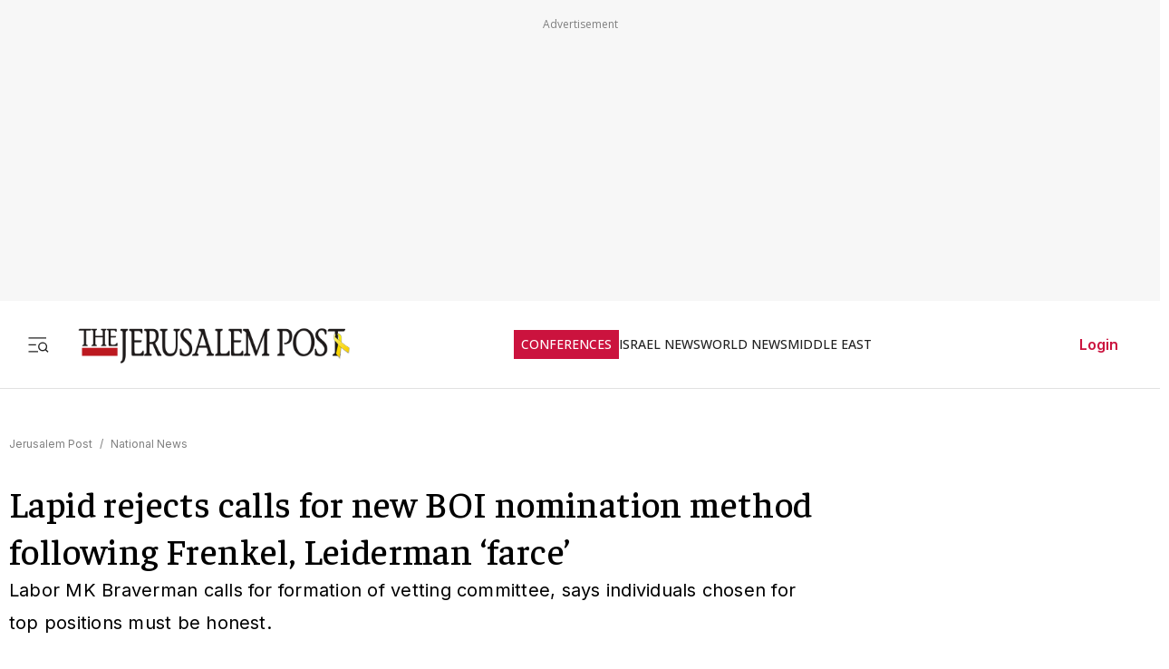

--- FILE ---
content_type: text/javascript
request_url: https://rumcdn.geoedge.be/f7ae3efe-f9e8-44be-8cf9-3b564afd5f4b/grumi.js
body_size: 78940
content:
var grumiInstance = window.grumiInstance || { q: [] };
(function createInstance (window, document, options = { shouldPostponeSample: false }) {
	!function r(i,o,a){function s(n,e){if(!o[n]){if(!i[n]){var t="function"==typeof require&&require;if(!e&&t)return t(n,!0);if(c)return c(n,!0);throw new Error("Cannot find module '"+n+"'")}e=o[n]={exports:{}};i[n][0].call(e.exports,function(e){var t=i[n][1][e];return s(t||e)},e,e.exports,r,i,o,a)}return o[n].exports}for(var c="function"==typeof require&&require,e=0;e<a.length;e++)s(a[e]);return s}({1:[function(e,t,n){var r=e("./config.js"),i=e("./utils.js");t.exports={didAmazonWin:function(e){var t=e.meta&&e.meta.adv,n=e.preWinningAmazonBid;return n&&(t=t,!i.isEmptyObj(r.amazonAdvIds)&&r.amazonAdvIds[t]||(t=e.tag,e=n.amzniid,t.includes("apstag.renderImp(")&&t.includes(e)))},setAmazonParametersToSession:function(e){var t=e.preWinningAmazonBid;e.pbAdId=void 0,e.hbCid=t.crid||"N/A",e.pbBidder=t.amznp,e.hbCpm=t.amznbid,e.hbVendor="A9",e.hbTag=!0}}},{"./config.js":5,"./utils.js":24}],2:[function(e,t,n){var l=e("./session"),r=e("./urlParser.js"),m=e("./utils.js"),i=e("./domUtils.js").isIframe,f=e("./htmlParser.js"),g=e("./blackList").match,h=e("./ajax.js").sendEvent,o=".amazon-adsystem.com",a="/dtb/admi",s="googleads.g.doubleclick.net",e="/pagead/",c=["/pagead/adfetch",e+"ads"],d=/<iframe[^>]*src=['"]https*:\/\/ads.\w+.criteo.com\/delivery\/r\/.+<\/iframe>/g,u={};var p={adsense:{type:"jsonp",callbackName:"a"+ +new Date,getJsUrl:function(e,t){return e.replace("output=html","output=json_html")+"&callback="+t},getHtml:function(e){e=e[m.keys(e)[0]];return e&&e._html_},shouldRender:function(e){var e=e[m.keys(e)[0]],t=e&&e._html_,n=e&&e._snippet_,e=e&&e._empty_;return n&&t||e&&t}},amazon:{type:"jsonp",callbackName:"apstag.renderImp",getJsUrl:function(e){return e.replace("/admi?","/admj?").replace("&ep=%7B%22ce%22%3A%221%22%7D","")},getHtml:function(e){return e.html},shouldRender:function(e){return e.html}},criteo:{type:"js",getJsHtml:function(e){var t,n=e.match(d);return n&&(t=(t=n[0].replace(/iframe/g,"script")).replace(/afr.php|display.aspx/g,"ajs.php")),e.replace(d,t)},shouldRender:function(e){return"loading"===e.readyState}}};function y(e){var t,n=e.url,e=e.html;return n&&((n=r.parse(n)).hostname===s&&-1<c.indexOf(n.pathname)&&(t="adsense"),-1<n.hostname.indexOf(o))&&-1<n.pathname.indexOf(a)&&(t="amazon"),(t=e&&e.match(d)?"criteo":t)||!1}function v(r,i,o,a){e=i,t=o;var e,t,n,s=function(){e.src=t,h({type:"adfetch-error",meta:JSON.stringify(l.meta)})},c=window,d=r.callbackName,u=function(e){var t,n=r.getHtml(e),e=(l.bustedUrl=o,l.bustedTag=n,r.shouldRender(e));t=n,(t=f.parse(t))&&t.querySelectorAll&&(t=m.map(t.querySelectorAll("[src], [href]"),function(e){return e.src||e.href}),m.find(t,function(e){return g(e).match}))&&h({type:"adfetch",meta:JSON.stringify(l.meta)}),!a(n)&&e?(t=n,"srcdoc"in(e=i)?e.srcdoc=t:((e=e.contentWindow.document).open(),e.write(t),e.close())):s()};for(d=d.split("."),n=0;n<d.length-1;n++)c[d[n]]={},c=c[d[n]];c[d[n]]=u;var u=r.getJsUrl(o,r.callbackName),p=document.createElement("script");p.src=u,p.onerror=s,p.onload=function(){h({type:"adfetch-loaded",meta:JSON.stringify(l.meta)})},document.scripts[0].parentNode.insertBefore(p,null)}t.exports={shouldBust:function(e){var t,n=e.iframe,r=e.url,e=e.html,r=(r&&n&&(t=i(n)&&!u[n.id]&&y({url:r}),u[n.id]=!0),y({html:e}));return t||r},bust:function(e){var t=e.iframe,n=e.url,r=e.html,i=e.doc,o=e.inspectHtml;return"jsonp"===(e=p[y(e)]).type?v(e,t,n,o):"js"===e.type?(t=i,n=r,i=(o=e).getJsHtml(n),l.bustedTag=n,!!o.shouldRender(t)&&(t.write(i),!0)):void 0},checkAndBustFriendlyAmazonFrame:function(e,t){(e=e.defaultView&&e.defaultView.frameElement&&e.defaultView.frameElement.id)&&e.startsWith("apstag")&&(l.bustedTag=t)}}},{"./ajax.js":3,"./blackList":4,"./domUtils.js":8,"./htmlParser.js":13,"./session":21,"./urlParser.js":23,"./utils.js":24}],3:[function(e,t,n){var i=e("./utils.js"),o=e("./config.js"),r=e("./session.js"),a=e("./domUtils.js"),s=e("./jsUtils.js"),c=e("./methodCombinators.js").before,d=e("./tagSelector.js").getTag,u=e("./constants.js"),e=e("./natives.js"),p=e.fetch,l=e.XMLHttpRequest,m=e.Request,f=e.TextEncoder,g=e.postMessage,h=[];function y(e,t){e(t)}function v(t=null){i.forEach(h,function(e){y(e,t)}),h.push=y}function b(e){return e.key=r.key,e.imp=e.imp||r.imp,e.c_ver=o.c_ver,e.w_ver=r.wver,e.w_type=r.wtype,e.b_ver=o.b_ver,e.ver=o.ver,e.loc=location.href,e.ref=document.referrer,e.sp=r.sp||"dfp",e.cust_imp=r.cust_imp,e.cust1=r.meta.cust1,e.cust2=r.meta.cust2,e.cust3=r.meta.cust3,e.caid=r.meta.caid,e.scriptId=r.scriptId,e.crossOrigin=!a.isSameOriginWin(top),e.debug=r.debug,"dfp"===r.sp&&(e.qid=r.meta.qid),e.cdn=o.cdn||void 0,o.accountType!==u.NET&&(e.cid=r.meta&&r.meta.cr||123456,e.li=r.meta.li,e.ord=r.meta.ord,e.ygIds=r.meta.ygIds),e.at=o.accountType.charAt(0),r.hbTag&&(e.hbTag=!0,e.hbVendor=r.hbVendor,e.hbCid=r.hbCid,e.hbAdId=r.pbAdId,e.hbBidder=r.pbBidder,e.hbCpm=r.hbCpm,e.hbCurrency=r.hbCurrency),"boolean"==typeof r.meta.isAfc&&(e.isAfc=r.meta.isAfc,e.isAmp=r.meta.isAmp),r.meta.hasOwnProperty("isEBDA")&&"%"!==r.meta.isEBDA.charAt(0)&&(e.isEBDA=r.meta.isEBDA),r.pimp&&"%_pimp%"!==r.pimp&&(e.pimp=r.pimp),void 0!==r.pl&&(e.preloaded=r.pl),e.site=r.site||a.getTopHostname(),e.site&&-1<e.site.indexOf("safeframe.googlesyndication.com")&&(e.site="safeframe.googlesyndication.com"),e.isc=r.isc,r.adt&&(e.adt=r.adt),r.isCXM&&(e.isCXM=!0),e.ts=+new Date,e.bdTs=o.bdTs,e}function w(t,n){var r=[],e=i.keys(t);return void 0===n&&(n={},i.forEach(e,function(e){void 0!==t[e]&&void 0===n[e]&&r.push(e+"="+encodeURIComponent(t[e]))})),r.join("&")}function E(e){e=i.removeCaspr(e),e=r.doubleWrapperInfo.isDoubleWrapper?i.removeWrapperXMP(e):e;return e=4e5<e.length?e.slice(0,4e5):e}function j(t){return function(){var e=arguments[0];return e.html&&(e.html=E(e.html)),e.tag&&(e.tag=E(e.tag)),t.apply(this,arguments)}}e=c(function(e){var t;e.hasOwnProperty("byRate")&&!e.byRate||(t=a.getAllUrlsFromAllWindows(),"sample"!==e.r&&"sample"!==e.bdmn&&t.push(e.r),e[r.isPAPI&&"imaj"!==r.sp?"vast_content":"tag"]=d(),e.urls=JSON.stringify(t),e.hc=r.hc,e.vastUrls=JSON.stringify(r.vastUrls),delete e.byRate)}),c=c(function(e){e.meta=JSON.stringify(r.meta),e.client_size=r.client_size});function A(e,t){var n=new l;n.open("POST",e),n.setRequestHeader("Content-type","application/x-www-form-urlencoded"),n.send(w(t))}function O(t,e){return o=e,new Promise(function(t,e){var n=(new f).encode(w(o)),r=new CompressionStream("gzip"),i=r.writable.getWriter();i.write(n),i.close(),new Response(r.readable).arrayBuffer().then(function(e){t(e)}).catch(e)}).then(function(e){e=new m(t,{method:"POST",body:e,mode:"no-cors",headers:{"Content-type":"application/x-www-form-urlencoded","Accept-Language":"gzip"}});p(e)});var o}function _(e,t){p&&window.CompressionStream?O(e,t).catch(function(){A(e,t)}):A(e,t)}function T(e,t){!r.hasFrameApi||r.frameApi||r.isSkipFrameApi?_(e,t):g.call(r.targetWindow,{key:r.key,request:{url:e,data:t}},"*")}r.frameApi&&r.targetWindow.addEventListener("message",function(e){var t=e.data;t.key===r.key&&t.request&&(_((t=t.request).url,t.data),e.stopImmediatePropagation())});var I,x={};function k(r){return function(n){h.push(function(e){if(e&&e(n),n=b(n),-1!==r.indexOf(o.reportEndpoint,r.length-o.reportEndpoint.length)){var t=r+w(n,{r:!0,html:!0,ts:!0});if(!0===x[t]&&!(n.rbu||n.is||3===n.rdType||n.et))return}x[t]=!0,T(r,n)})}}let S="https:",C=S+o.apiUrl+o.reportEndpoint;t.exports={sendInit:s.once(c(k(S+o.apiUrl+o.initEndpoint))),sendReport:e(j(k(S+o.apiUrl+o.reportEndpoint))),sendError:k(S+o.apiUrl+o.errEndpoint),sendDebug:k(S+o.apiUrl+o.dbgEndpoint),sendStats:k(S+o.apiUrl+(o.statsEndpoint||"stats")),sendEvent:(I=k(S+o.apiUrl+o.evEndpoint),function(e,t){var n=o.rates||{default:.004},t=t||n[e.type]||n.default;Math.random()<=t&&I(e)}),buildRbuReport:e(j(b)),sendRbuReport:T,processQueue:v,processQueueAndResetState:function(){h.push!==y&&v(),h=[]},setReportsEndPointAsFinished:function(){x[C]=!0},setReportsEndPointAsCleared:function(){delete x[C]}}},{"./config.js":5,"./constants.js":6,"./domUtils.js":8,"./jsUtils.js":14,"./methodCombinators.js":16,"./natives.js":17,"./session.js":21,"./tagSelector.js":22,"./utils.js":24}],4:[function(e,t,n){var d=e("./utils.js"),r=e("./config.js"),u=e("./urlParser.js"),i=r.domains,o=r.clkDomains,e=r.bidders,a=r.patterns.wildcards;var s,p={match:!1};function l(e,t,n){return{match:!0,bdmn:e,ver:t,bcid:n}}function m(e){return e.split("").reverse().join("")}function f(n,e){var t,r;return-1<e.indexOf("*")?(t=e.split("*"),r=-1,d.every(t,function(e){var e=n.indexOf(e,r+1),t=r<e;return r=e,t})):-1<n.indexOf(e)}function g(e,t,n){return d.find(e,t)||d.find(e,n)}function h(e){return e&&"1"===e.charAt(0)}function c(c){return function(e){var n,r,i,e=u.parse(e),t=e&&e.hostname,o=e&&[e.pathname,e.search,e.hash].join("");if(t){t=[t].concat((e=(e=t).split("."),d.fluent(e).map(function(e,t,n){return n.shift(),n.join(".")}).val())),e=d.map(t,m),t=d.filter(e,function(e){return void 0!==c[e]});if(t&&t.length){if(e=d.find(t,function(e){return"string"==typeof c[e]}))return l(m(e),c[e]);var a=d.filter(t,function(e){return"object"==typeof c[e]}),s=d.map(a,function(e){return c[e]}),e=d.find(s,function(t,e){return r=g(d.keys(t),function(e){return f(o,e)&&h(t[e])},function(e){return f(o,e)}),n=m(a[e]),""===r&&(e=s[e],i=l(n,e[r])),r});if(e)return l(n,e[r],r);if(i)return i}}return p}}function y(e){e=e.substring(2).split("$");return d.map(e,function(e){return e.split(":")[0]})}t.exports={match:function(e,t){var n=c(i);return t&&"IFRAME"===t.toUpperCase()&&(t=c(o)(e)).match?(t.rdType=2,t):n(e)},matchHB:(s=c(e),function(e){var e=e.split(":"),t=e[0],e=e[1],e="https://"+m(t+".com")+"/"+e,e=s(e);return e.match&&(e.bdmn=t),e}),matchAgainst:c,matchPattern:function(t){var e=g(d.keys(a),function(e){return f(t,e)&&h(a[e])},function(e){return f(t,e)});return e?l("pattern",a[e],e):p},isBlocking:h,getTriggerTypes:y,removeTriggerType:function(e,t){var n,r=(i=y(e.ver)).includes(t),i=1<i.length;return r?i?(e.ver=(n=t,(r=e.ver).length<2||"0"!==r[0]&&"1"!==r[0]||"#"!==r[1]||(i=r.substring(0,2),1===(t=r.substring(2).split("$")).length)?r:0===(r=t.filter(function(e){var t=e.indexOf(":");return-1===t||e.substring(0,t)!==n})).length?i.slice(0,-1):i+r.join("$")),e):p:e}}},{"./config.js":5,"./urlParser.js":23,"./utils.js":24}],5:[function(e,t,n){t.exports={"ver":"0.1","b_ver":"0.5.480","blocking":true,"rbu":0,"silentRbu":0,"signableHosts":[],"onRbu":1,"samplePercent":-1,"debug":true,"accountType":"publisher","impSampleRate":0.007,"statRate":0.05,"apiUrl":"//gw.geoedge.be/api/","initEndpoint":"init","reportEndpoint":"report","statsEndpoint":"stats","errEndpoint":"error","dbgEndpoint":"debug","evEndpoint":"event","filteredAdvertisersEndpoint":"v1/config/filtered-advertisers","rdrBlock":true,"ipUrl":"//rumcdn.geoedge.be/grumi-ip.js","altTags":[],"hostFilter":[],"maxHtmlSize":0.4,"reporting":true,"advs":{},"creativeWhitelist":{},"heavyAd":false,"cdn":"cloudfront","domains":{"moc.oeevo.sda.401sda":"1#1:64801","tra.tfirnimul":"1#1:64801","pot.6y2aswn":"1#1:64801","moc.sdaderk":"1#1:64801","ecaps.maammel":"1#1:64801","moc.8831agem":"1#1:64801","moc.erotsyalpmlap.2ndc":"1#1:64801","moc.3ta3rg-os":"1#1:64801","moc.tniedargpu":"1#1:64801","ofni.htaprider.4su-og":"1#1:64801","moc.6ndcmb.ndc":"1#1:64801","su.mroftalpda.ffrt":"1#1:64801","pot.063htapecart":"1#1:64801","ni.oc.yfirevnamuh.07fm9937ccbuhosvnq5d":"1#1:64801","ni.oc.yfirevnamuh.gtpje937ccbuhgocsq5d":"1#1:64801","ppa.naecolatigidno.rqnie-2-ppa-laes":"1#1:64801","moc.nizagam-opa.lekitra":"1#1:64801","moc.uesdnertpot":"1#1:64801","moc.hcet-dnuoforp-liam":"1#1:64801","ppa.naecolatigidno.rjiy9-ppa-supotco":"1#1:64801","moc.sgabrevob":"1#1:64801","moc.lohsc":"1#1:64801","ten.eerf4yalp.am":"1#1:64801","moc.88lacinortxyz":"1#1:64801","gro.spithtlaehtnioj.swen":"1#1:64801","ln.rekenarf211.www":"1#1:64801","ed.tobegna-muz-hcafnie":"1#1:64801","ed.rebuaznevilo":"1#1:64801","ed.nnamreuank":"1#1:64801","moc.xrevarb":"1#1:64801","moc.latrophcetegdirb.0qbjt837ccbuhgfcdq5d":"1#1:64801","erots.labrehadevruya":"1#1:64801","ni.oc.yfirevnamuh.gikqg937ccbuhohd0r5d":"1#1:64801","zyx.czf8ns92.ipa":"1#1:64801","moc.pmujtellaw.muimerp":"1#1:64801","moc.gniddebdetartseb":"1#1:64801","pohs.eracrabmul":"1#1:64801","etis.tfihssuxen":"1#1:64801","ni.oc.yfirevnamuh.0iqs3937ccbuh0ucjq5d":"1#1:64801","ni.oc.yfirevnamuh.g0o2e937ccbuhodnrq5d":"1#1:64801","moc.latrophcetegdirb.09ksf937ccbuh8hluq5d":"1#1:64801","evil.nhjfyerp":"1#1:64801","ni.oc.yfirevnamuh.g71o8937ccbuh8nbnq5d":"1#1:64801","moc.enozrevocsiddaer":"1#1:64801","ppa.naecolatigidno.nd9oj-ppa-daehremmah":"1#1:64801","moc.a1sm.ndc":"1#1:64801","moc.ruzah-konib.3rt":"1#1:64801","ofni.htaprider.2ue-og":"1#1:64801","moc.betasam.sj":"1#1:64801","moc.dnmbs.ue.bi":"1#1:64801","aidem.irt.4v-ue-btr":"1#1:64801","moc.ssarcreppu.sj":"1#1:64801","knil.ppa.ifos":"1#1:64801","moc.egnahcxesdani":"1#1:64801","moc.btr-mueda.rekcart":"1#1:64801","moc.tsitilexip.sj":"1#1:64801","zyx.daibompxe":"1#1:64801","au.777":"1#1:64801","moc.sgtke":"1#1:64801","enilno.kcartgma.kcart":"1#1:64801","moc.naidraugllawtrams.g1v52937ccbuho5vhq5d":"1#1:64801","ni.oc.yfirevnamuh.0ksc2937ccbuh8c5iq5d":"1#1:64801","ni.oc.yfirevnamuh.02r22937ccbuho4shq5d":"1#1:64801","pot.u5dhfij":"1#1:64801","su.sterceseracniks":"1#1:64801","pot.rhyszobdfeu":"1#1:64801","moc.14069apfer":"1#1:64801","moc.stnalpss":"1#1:64801","moc.irrotalleb.www":"1#1:64801","moc.ndvis":"1#1:64801","moc.ecnegilletniero":"1#1:64801","uoyc.52swenyraunaj":"1#1:64801","moc.uoy-dna-erac.segap":"1#1:64801","moc.ereitsuah-ednuseg.golb.www":"1#1:64801","oi.wolfbew.vkp-kcirt-meseid-tim":"1#1:64801","kcilc.xenyr":"1#1:64801","pohs.ecnerefertendemrof":"1#1:64801","ni.oc.kcilctobor.grtdi937ccbuhguk2r5d":"1#1:64801","moc.eruza.ppaduolc.tsewnapaj.is1mpoj":"1#1:64801","uh.satijulefscakul":"1#1:64801","evil.noitcetorpbewwenerogcp":"1#1:64801","ten.skreprallod":"1#1:64801","rg.srentrapnywlla.srentrap":"1#1:64801","moc.golbotsevol.evoloeg":"1#1:64801","ten.etis-taerg.ognalos":"1#1:64801","moc.sleehwyk.sj":"1#1:64801","ten.etaberteg.c8ix4":"1#1:64801","moc.eruceslrukcart":"1#1:64801","ten.dferuza.10z.xafewf3eed7dxbdd-vic":"1#1:64801","gro.ekolydnac":"1#1:64801","moc.aidemlatigidytiliga.4v-ue-btr":"1#1:64801","ten.tnorfduolc.zjnukhvghq9o2d":"1#1:64801","ecaps.ryyralloroc":"1#1:64801","moc.tsez-ocip":"1#1:64801","ppa.naecolatigidno.kum85-ppa-retsyo":"1#1:64801","moc.kniledonhcet.gujj9937ccbuh8itnq5d":"1#1:64801","moc.rraegatsiver.apl":"1#1:64801","moc.ytnehcyeb.www":"1#1:64801","ed.nessiw-tiehdnuseg":"1#1:64801","moc.snoitavonersdnalhgih":"1#1:64801","moc.golbotsevol.noilecca":"1#1:64801","ppa.naecolatigidno.mscjx-ppa-hsifnoil":"1#1:64801","pot.oqekvykpurz":"1#1:64801","gro.eractniojxelf.spit":"1#1:64801","moc.hcet-dnuoforp-liam.43":"1#1:64801","ni.oc.yfirevnamuh.03eba937ccbuho1goq5d":"1#1:64801","pohs.okimaor":"1#1:64801","moc.noisiiwid":"1#1:64801","egap.golbhcet.noitavitca":"1#1:64801","moc.enav-atad.krt":"1#1:64801","moc.swen-rekcart-kcilc.krt":"1#1:64801","piv.2-777ll.www":"1#1:64801","pot.kmsy3ho":"1#1:64801","gro.ecnarusniotuadetsurt":"1#1:64801","moc.golbotsevol.ainoma":"1#1:64801","ofni.96ims":"1#1:64801","ppa.naecolatigidno.wi4gh-ppa-nottub-ppastahw":"1#1:64801","moc.lanruojekehtopa":"1#1:64801","ni.gniklaicos.www":"1#1:64801","ni.oc.yfirevnamuh.0bnji937ccbuh0or2r5d":"1#1:64801","ppa.naecolatigidno.v85ie-ppa-laroc":"1#1:64801","evil.kuseitirucesevitcacp":"1#1:64801","ten.swodniw.eroc.bew.31z.allebnneethgie":"1#1:64801","moc.swennekehtopa.nizagam":"1#1:64801","moc.btrtnenitnoctniop":"1#1:64801","evil.sllawnajortitna":"1#1:64801","zyx.c0i":"1#1:64801","moc.tsolet":"1#1:64801","moc.ofni-ytinifni.4v-ue-btr":"1#1:64801","moc.xdanoev.10-xda":"1#1:64801","pot.hmzuemzqhjfc":"1#1:64801","ten.eralgda.enigne.3ettemocda":"1#1:64801","eno.sbalepahs":"1#1:64801","pot.iolumgpbwvbv":"1#1:64801","moc.sdaderk.ndc":"1#1:64801","evil.seitirucesseraccp":"1#1:64801","moc.htapbomeb.e6oo9":"1#1:64801","moc.sdhvkcr":"1#1:64801","moc.krt8grrth.www":"1#1:64801","ppa.naecolatigidno.eeq9c-2-ppa-notknalp":"1#1:64801","moc.hcet-dnuoforp-liam.73":"1#1:64801","moc.enizagam-ks.www":"1#1:64801","moc.anadlognom.nelborf":"1#1:64801","ppa.naecolatigidno.pwtbb-ppa-eltrut-aes":"1#1:64801","ppa.elbavol.oxoxanaile":"1#1:64801","moc.eseurddlihcsnoissim":"1#1:64801","moc.ygolortsaym.ppa":"1#1:64801","niw.connnfjr":"1#1:64801","etis.5sdyy":"1#1:64801","moc.ppaukoreh.706d7ec52195-seton-dnelbetsat":"1#1:64801","ppa.naecolatigidno.hfnam-gnikooc-ysae":"1#1:64801","krow.rityde":"1#1:64801","pot.cshfxebfulid":"1#1:64801","kcilc.aikotugaf":"1#1:64801","ten.swodniw.eroc.bew.31z.atmzv0su3210gninrawsuriv":"1#1:64801","ten.swodniw.eroc.bew.31z.5dxry3su3210gninrawsuriv":"1#1:64801","ten.xonlid":"1#1:64801","moc.ti-ppaia-orp":"1#1:64801","pot.pukcabtsaf":"1#1:64801","moc.esvirdym.www":"1#1:64801","moc.verremusnoc":"1#1:64801","moc.orivanalac.174nracram":"1#1:64801","enilno.wapcitsiloh":"1#1:64801","ur.naissuroediv":"1#1:64801","ppa.naecolatigidno.vsdzk-ppa-yargnits":"1#1:64801","ni.oc.yfirevnamuh.04shd937ccbuh8s4rq5d":"1#1:64801","ni.oc.yfirevnamuh.0dbjd937ccbuho76rq5d":"1#1:64801","ten.eerf4yalp.su":"1#1:64801","pohs.wtoudoudip":"1#1:64801","pot.832uz":"1#1:64801","ofni.htaprider.rtluv-og":"1#1:64801","moc.yy2ka.ndc":"1#1:64801","ecaps.cisom":"1#1:64801","ofni.htaprider.ue-og":"1#1:64801","oi.citamdib.611sda":"1#1:64801","ur.ffoknit.ndc-tenartxe":"1#1:64801","moc.ur.kculagem":"1#1:64801","pot.g8d0zm7":"1#1:64801","moc.aidem-sserpxeila.stessa":"1#1:64801","moc.300ygolonhcet-gnivres.krt":"1#1:64801","cc.lllla4nuf.yalp":"1#1:64801","em.enil-htlaeh.xalordnohc1am":"1#1:64801","etis.kcrtratsrets":"1#1:64801","ten.etis-taerg.ainoma":"1#1:64801","pot.kqnrygkulmbz":"1#1:64801","pot.xibtgxsazi":"1#1:64801","lol.sebufuoy":"1#1:64801","moc.icnivcp":"1#1:64801","moc.tsitilexip":"1#1:64801","pohs.elggotbeworp":"1#1:64801","ppa.naecolatigidno.5tc4t-ppa-supotco":"1#1:64801","moc.vcxaedi":"1#1:64801","cc.aetrph.7ab":"1#1:64801","ppa.naecolatigidno.z6u3v-ppa-retsyo":"1#1:64801","pohs.ximaor":"1#1:64801","pohs.yltramslles":"1#1:64801","piv.nacamalob.ekactorrac":"1#1:64801","moc.pjsemagommpot":"1#1:64801","gro.egap-tsaf.ainoma":"1#1:64801","moc.daorytyt.www":"1#1:64801","moc.gprommdiar":"1#1:64801","moc.noyxrp":"1#1:64801","ppa.naecolatigidno.q92hi-ppa-hsifnwolc":"1#1:64801","ppa.naecolatigidno.5l2jy-ppa-hsifdlog":"1#1:64801","moc.sztstn":"1#1:64801","niw.u96ocnip":"1#1:64801","moc.ogolgfwt.www":"1#1:64801","zyx.ubdstr":"1#1:64801","moc.sm-tniopxda.4v-tsaesu-btr":"1#1:64801","moc.yawa-em-llor":"1#1:64801","moc.ketuz-mivah.3rt":"1#1:64801","moc.pohscitatseht.t":"1#1:64801","ofni.htaprider.1su-og":"1#1:64801","ofni.htaprider.6su-og":"1#1:64801","moc.ppatcaerym.sj":"1#1:64801","moc.swentsunk.sj":"1#1:64801","moc.hcidv":"1#1:64801","ofni.htaprider.3su-og":"1#1:64801","pot.ouzcqlqjclhs":"1#1:64801","moc.kniledonhcet.ge0kr837ccbuh89baq5d":"1#1:64801","enilno.xivarem":"1#1:64801","moc.nesemirpadanac":"1#1:64801","ed.gnuhcsroftkramznanif":"1#1:64801","gro.reggolbi.ognalos":"1#1:64801","moc.ycagelyrrac":"1#1:64801","etis.sgolbreppirtevaw":"1#1:64801","pot.y1pfj4wrak29.eunitnoc-sserp":"1#1:64801","moc.rfr-ipa.bus":"1#1:64801","moc.tuaxfta":"1#1:64801","moc.utomz":"1#1:64801","moc.sgolb-dlrow":"1#1:64801","ten.hlatot.ognalos":"1#1:64801","etis.egfbsosm":"1#1:64801","ni.oc.yfirevnamuh.gik2t837ccbuh0rpcq5d":"1#1:64801","ppa.naecolatigidno.wv9a6-ppa-esrohaes":"1#1:64801","gro.taerg-si.modneuq":"1#1:64801","ed.noitpecnocec":"1#1:64801","moc.redrawrofecar.441075-tsetal":"1#1:64801","yb.enilxamffa.kcilc":"1#1:64801","moc.uyvoaz":"1#1:64801","pohs.reworgpohs":"1#1:64801","moc.xmeertsngised.apl":"1#1:64801","ni.oc.yfirevnamuh.0030e937ccbuh8qkrq5d":"1#1:64801","moc.euqituobsallas.www":"1#1:64801","moc.kniledonhcet.0s1pq837ccbuhosj8q5d":"1#1:64801","moc.secapsnaecolatigid.3ofs.6-ocbrn":"1#1:64801","kcilc.seupidet":"1#1:64801","ni.oc.yfirevnamuh.g4lod937ccbuhg2crq5d":"1#1:64801","ecaps.yticerutam":"1#1:64801","moc.setonsenihsnus":"1#1:64801","smetsys.draugefaselibom":"1#1:64801","moc.yrotcafxda.tsaesu-btr":"1#1:64801","moc.xdanoev.20-xda":"1#1:64801","ten.dferuza.10z.2eybzhxerhgbjgca-rle":"1#1:64801","moc.noisufsbup-sda.b-rekcart":"1#1:64801","ten.dferuza.10z.fc7cmdkfeeva0hya-eex":"1#1:64801","moc.sesulplexip.tsaesu-btr":"1#1:64801","moc.xinus-lepat.3rt":"1#1:64801","moc.gatbm":"1#1:64801","moc.tceffedaibom":"1#1:64801","ofni.htaprider.8su-og":"1#1:64801","moc.aeesud":"1#1:64801","gro.ytilirivlwohnori":"1#1:64801","pot.qampylrgjshz":"1#1:64801","moc.sr1m":"1#1:64801","ten.swodniw.eroc.bolb.sdkjfbdskjfbkjdsbkfjds":"1#1:64801","ppa.naecolatigidno.i45tz-ppa-nwarp-gnik":"1#1:64801","pohs.elasxoblevart.www":"1#1:64801","nuf.tfosdnim.oncim":"1#1:64801","moc.uatsenerutuf":"1#1:64801","ed.tiehdnuseg-netnemusnok.thcireb":"1#1:64801","ku.oc.enizagamsrevolgod":"1#1:64801","moc.dnegelniwgib.www":"1#1:64801","pohs.tsopssenllew":"1#1:64801","moc.ybraen-slrig.www":"1#1:64801","moc.oukdoofaes":"1#1:64801","moc.remmahsuez":"1#1:64801","moc.enotsiefeh":"1#1:64801","enilno.arykoob":"1#1:64801","erots.222ts1.og":"1#1:64801","evil.kuytirucesdetavitcacp":"1#1:64801","ppa.naecolatigidno.trp6u-ppa-hsifdlog":"1#1:64801","ppa.naecolatigidno.6xw2d-ppa-nihcru":"1#1:64801","etis.xivmod":"1#1:64801","ed.nizagam-rekrew-mieh":"1#1:64801","moc.orpesees":"1#1:64801","moc.urugkcahefil.www":"1#1:64801","pot.ksktldxuwqw":"1#1:64801","cc.emagilij321":"1#1:64801","ed.etueh-ssuneg.www":"1#1:64801","ppa.naecolatigidno.ln2g9-ppa-hsifknom":"1#1:64801","etis.222ts1.98yi":"1#1:64801","moc.evolhcttam.nvldbx":"1#1:64801","moc.sdnertsuinegeht.www":"1#1:64801","moc.emohxivro":"1#1:64801","evil.kuytiruceseraccp":"1#1:64801","moc.hgihfr":"1#1:64801","moc.gatbm.ndc":"1#1:64801","moc.btrosdaeuh.4v-tsaesu-btr":"1#1:64801","moc.evawreviri":"1#1:64801","ten.moderoberomon":"1#1:64801","moc.xinus-lepat.2rt":"1#1:64801","moc.gnifrus-tsaf.psd":"1#1:64801","moc.xugem-tolih.3rt":"1#1:64801","zyx.vdaelacs.rkcrt":"1#1:64801","moc.deloac":"1#1:64801","moc.tnetnoc-xepa":"1#1:64801","ved.segap.avatrekcolbda":"1#1:64801","pot.buhrider":"1#1:64801","moc.ndcsca":"1#1:64801","teb.knilynit.ndc.z":"1#1:64801","moc.ridergnorts":"1#1:64801","ni.oc.yfirevnamuh.0fufr837ccbuhgm2aq5d":"1#1:64801","ni.oc.setagtcennoc.0gfgt837ccbuh0l8dq5d":"1#1:64801","ppa.naecolatigidno.iid9v-ppa-hsifrats":"1#1:64801","moc.topsgolb.sbuheiregnil":"1#1:64801","moc.evol-dna-trilf":"1#1:64801","pot.yynzkctdjmt":"1#1:64801","moc.loohcsgnivirdsonze.eludehcs":"1#1:64801","ni.oc.yfirevnamuh.g2gms837ccbuh8f9cq5d":"1#1:64801","moc.asutroperssenllew":"1#1:64801","moc.lanruoj-citemsoc":"1#1:64801","ed.nizagammiehnegie":"1#1:64801","etis.enihcammyg":"1#1:64801","moc.ayawesir":"1#1:64801","moc.ygolortsaym.assile":"1#1:64801","moc.mucet-uabm-ymmot.og":"1#1:64801","moc.99978787.www":"1#1:64801","ur.dasafrennab":"1#1:64801","ppa.naecolatigidno.xwd2q-ppa-hsifnwolc":"1#1:64801","etis.atnavartun":"1#1:64801","ten.dferuza.20z.sgpeqbfazfbdha3f-nj":"1#1:64801","ppa.naecolatigidno.7aj99-ppa-notknalp":"1#1:64801","ten.swodniw.eroc.bew.1z.ldkdjjsua":"1#1:64801","moc.eriwrebbajkrampansnegalp.jioq":"1#1:64801","ved.2r.bbe85f6e4ff69bb89e84d192d73082a5-bup":"1#1:64801","moc.yfiesrevyalp.wk":"1#1:64801","ni.oc.yfirevnamuh.0l514937ccbuhokgjq5d":"1#1:64801","moc.tpihcorcim":"1#1:64801","moc.sillenoram.www":"1#1:64801","moc.tesdnimtaeb":"1#1:64801","moc.744m":"1#1:64801","moc.sehsnait.ss":"1#1:64801","tseuq.yhifgcdqggd":"1#1:64801","gro.kcubrettebdaer":"1#1:64801","ten.tnorfduolc.64pgc8xmtcuu1d":"1#1:64801","moc.ecarsussap.753175-tsetal":"1#1:64801","enilno.dnimlacigol.tsaesu-btr":"1#1:64801","moc.ecarsussap.263175-tsetal":"1#1:64801","moc.xmznel.2s":"1#1:64801","moc.321eunevahcnif":"1#1:64801","ecaps.zkzr24vbli":"1#1:64801","moc.hsilbupdagnitekram":"1#1:64801","ofni.htaprider.capa-og":"1#1:64801","ten.tnorfduolc.5w8s2qxrbvwy1d":"1#1:64801","evil.eciovamzalp":"1#1:64801","moc.ipsoog":"1#1:64801","moc.sleehwyk":"1#1:64801","moc.ppatcaerym":"1#1:64801","ecaps.bewpot":"1#1:64801","moc.qqniamodniamod":"1#1:64801","moc.swentsunk":"1#1:64801","pot.ihqdcppzvwoz":"1#1:64801","moc.ayawtovip":"1#1:64801","moc.hcet-dnuoforp-liam.31":"1#1:64801","edart.vardz.c":"1#1:64801","moc.ssarcreppu":"1#1:64801","moc.euqituobirani.www":"1#1:64801","moc.101trepxegod":"1#1:64801","ni.oc.yfirevnamuh.grbrs837ccbuh8agcq5d":"1#1:64801","pohs.orypxe":"1#1:64801","moc.naidraugllawtrams.04jte937ccbuho6rsq5d":"1#1:64801","ppa.naecolatigidno.8ib5b-4-ppa-retsyo":"1#1:64801","ni.oc.yfirevnamuh.g6fjf937ccbuh043uq5d":"1#1:64801","moc.ecivda-ytuaeb-snemow":"1#1:64801","moc.stekram-suineg.www":"1#1:64801","kcilc.2snuraidem":"1#1:64801","evil.erucesevisnefedcp":"1#1:64801","moc.ppaedart":"1#1:64801","moc.enipshtooms.yrt":"1#1:64801","kcilc.xxsoediv":"1#1:64801","moc.rehtaelneges.kcots":"1#1:64801","ppa.4nuf.renniw":"1#1:64801","moc.ylognez.www":"1#1:64801","moc.ezauw.evoloeg":"1#1:64801","eniw.tropbewlausac":"1#1:64801","ten.tnorfduolc.g79cvqs8do9p3d":"1#1:64801","oi.citamdib.201sda":"1#1:64801","orp.buhtylana.ffa":"1#1:64801","moc.tuaxfta.sj":"1#1:64801","ten.dferuza.10z.metg5hyevhdfuead-yrc":"1#1:64801","knil.ppa.t2xk":"1#1:64801","moc.redaol-tnetnoc.6":"1#1:64801","moc.danosiof.st":"1#1:64801","moc.reirrabfrusefas":"1#1:64801","moc.ecarsussap.463175-tsetal":"1#1:64801","pot.fi3eusc":"1#1:64801","ppa.naecolatigidno.a8djv-ppa-esrohaes":"1#1:64801","moc.tiehdnusegnerreh.golb":"1#1:64801","moc.latrophcetegdirb.g0qs5937ccbuhgp5lq5d":"1#1:64801","moc.rekcolbdaraelc":"1#1:64801","efil.sfafw1":"1#1:64801","moc.betasam":"1#1:64801","ten.swodniw.eroc.bew.31z.egrahcelppa":"1#1:64801","cc.aetrph.9ab":"1#1:64801","ppa.naecolatigidno.ayjti-ppa-laes":"1#1:64801","ni.oc.kcilctobor.0854d937ccbuhganqq5d":"1#1:64801","moc.redrawrofecar.331175-tsetal":"1#1:64801","ur.46lavirp":"1#1:64801","moc.yadottramslennahc":"1#1:64801","moc.cllnolasylppusytuaeb.esuoherots":"1#1:64801","ni.oc.yfirevnamuh.0nkjg937ccbuhg720r5d":"1#1:64801","sbs.sobotor":"1#1:64801","ten.42loxinit":"1#1:64801","pot.bscnywphqie":"1#1:64801","moc.ppaukoreh.a4893c20a588-sreziteppatuoballa":"1#1:64801","ni.oc.yfirevnamuh.gjhsr837ccbuho7raq5d":"1#1:64801","moc.doowdhgjz":"1#1:64801","moc.thcetlok":"1#1:64801","ofni.fsmr.kphm":"1#1:64801","moc.enozrevoocsiddaer":"1#1:64801","ni.oc.yfirevnamuh.07c5e937ccbuh8sqrq5d":"1#1:64801","ni.oc.yfirevnamuh.0894e937ccbuhojprq5d":"1#1:64801","ni.oc.yfirevnamuh.gvqhd937ccbuh8r4rq5d":"1#1:64801","hc.suxalag.www":"1#1:64801","moc.redaol-tnetnoc.8":"1#1:64801","oi.vdarda.ipa":"1#1:64801","ofni.htaprider.7su-og":"1#1:64801","moc.gnifrus-tsaf":"1#1:64801","enilno.dnimlacigol.4v-tsaesu-btr":"1#1:64801","ofni.norfssepsz.op":"1#1:64801","moc.redaol-tnetnoc.0":"1#1:64801","moc.as.krapsykcul":"1#1:64801","moc.redaol-tnetnoc.7":"1#1:64801","ofni.htaprider.2su-og":"1#1:64801","pot.ehrpqhnfjrf":"1#1:64801","ten.tnorfduolc.g4pvzepdaeq1d":"1#1:64801","kni.hcetgniruces":"1#1:64801","ten.tnorfduolc.a7ftfuq9zux42d":"1#1:64801","ten.tnorfduolc.oemwngu0ijm12d":"1#1:64801","ten.swodniw.eroc.bew.31z.uhy0f4i4lzcsj321egassem":"1#1:64801","pot.qafbvvnohiej":"1#1:64801","moc.awolferoc":"1#1:64801","ten.swodniw.eroc.bew.31z.noihsafkoolwen":"1#1:64801","ni.oc.kcilctobor.0rmsq837ccbuh00s8q5d":"1#1:64801","oc.stropsenihprodne":"1#1:64801","ni.oc.kcilctobor.gul9s837ccbuho7mbq5d":"1#1:64801","etis.balwolforuen.www":"1#1:64801","moc.gnilgnotjz":"1#1:64801","moc.nedleh-kcehc":"1#1:64801","orp.rbmacidart":"1#1:64801","cc.aetrph.1ab":"1#1:64801","moc.eruza.ppaduolc.tsewnapaj.1sspoj":"1#1:64801","ni.oc.yfirevnamuh.05t4d937ccbuhgnnqq5d":"1#1:64801","moc.95rtsadak":"1#1:64801","gro.nizagamstiehdnuseg.golb":"1#1:64801","ur.vokirb":"1#1:64801","moc.ppaukoreh.52a1fcdc25d5-99346-sgnirps-lufrewop":"1#1:64801","ten.swodniw.eroc.bew.31z.allebeenin":"1#1:64801","ten.kh-emoheruces":"1#1:64801","oc.apsnaerok.enizagam":"1#1:64801","pot.iyvqlakshppr":"1#1:64801","zyx.987-rovnes":"1#1:64801","pohs.elggottenbewdetroppus":"1#1:64801","ybab.3tsohduolcatad":"1#1:64801","erots.yliadyawaevig":"1#1:64801","moc.taemlufwa":"1#1:64801","moc.olcsyak":"1#1:64801","ni.oc.yfirevnamuh.g28nd937ccbuhgearq5d":"1#1:64801","moc.321eleipsommtseb":"1#1:64801","orp.ocsiditsap":"1#1:64801","moc.tekkcalbu":"1#1:64801","uoyc.62swenyraunaj":"1#1:64801","moc.oeevo.sda.201sda":"1#1:64801","moc.gnidemdevlohp":"1#1:64801","moc.sgtke.ndc":"1#1:64801","ecaps.igolopot":"1#1:64801","moc.ecarsussap.163175-tsetal":"1#1:64801","moc.noitaunitnocgnipoordelttek":"1#1:64801","moc.perut-nadim.3rt":"1#1:64801","moc.dib-yoj.ed-pmi-vda":"1#1:64801","moc.zkbsda":"1#1:64801","ten.hcetiaor.gnikcart":"1#1:64801","oi.citamdib.711sda":"1#1:64801","moc.lohsc.sj":"1#1:64801","ofni.htaprider.5su-og":"1#1:64801","moc.kniledonhcet.g0ckr837ccbuhovbaq5d":"1#1:64801","moc.latrophcetegdirb.gli9t837ccbuh8h1dq5d":"1#1:64801","ni.oc.yfirevnamuh.g4n12937ccbuho3rhq5d":"1#1:64801","ni.oc.yfirevnamuh.0jfpe937ccbuh8alsq5d":"1#1:64801","gro.egap-tsaf.modneuq":"1#1:64801","nuf.tfosdnim":"1#1:64801","moc.edioryht-noissim":"1#1:64801","moc.ediughtlaewlacihte":"1#1:64801","moc.9r6k5m":"1#1:64801","evil.kuseitirucestseuqercp":"1#1:64801","cc.aetrph.81ab":"1#1:64801","ni.oc.yfirevnamuh.024ve937ccbuh8stsq5d":"1#1:64801","ni.oc.yfirevnamuh.0fvhf937ccbuh8d0uq5d":"1#1:64801","ni.oc.yfirevnamuh.0fbkf937ccbuh005uq5d":"1#1:64801","moc.erocsevil55dog.epl":"1#1:64801","moc.seciohcdooggnidnert":"1#1:64801","ten.swodniw.eroc.bew.31z.88qohvsu3210gninrawsuriv":"1#1:64801","orp.eauq-77ecnanif":"1#1:64801","moc.ninobmajnu":"1#1:64801","moc.enozxxkrowtengolb.apl":"1#1:64801","evil.kuytirucesdnefedcp":"1#1:64801","ni.oc.yfirevnamuh.g1hld937ccbuhgi8rq5d":"1#1:64801","oi.wolfbew.kcirt-tfilneppert":"1#1:64801","swen.redisnihtlaeh":"1#1:64801","moc.krowtendaxes":"1#4:1","ten.ndm2.0s":{"/8339033513428779008/":"1#1:65976","/1591444720347896321":"1#1:65976","/8255619133286605826":"1#1:65976","/3874282263344280896":"1#1:65976","/5672022924723224576/":"1#1:65976","/8036041890994643606":"1#1:65976","/16276539895739056128/":"1#1:65976","/6270063148281042196":"1#1:65976","/13239339718960596780":"1#1:65976","/15383578987081119960":"1#1:65976","/12631693809698414393":"1#1:65976","/7055891197328729200":"1#1:65976","/15501841538288341856/":"1#1:65976","/11377046114069642188":"1#1:65976","/5813520692125532218":"1#1:65976","/14741192026362838749":"1#1:65976","/707882078038556892":"1#1:65976","/10638842289072092365":"1#1:65976","/18120368853008333667":"1#1:65976","/11174412224174815375/":"1#1:65976","/5374382273857091741":"1#1:65976","/7248620445083777976":"1#1:65976","/12168277040222271654/":"1#1:65976","/3715230091800062619":"1#1:65976","/3849597512865740422/":"1#1:65976","/2498368659708340185":"1#1:65976","/1393694888292601073":"1#1:65976","/16025352114234563128":"1#1:65976","/10023766457510006738":"1#1:65976","/13805551972341843667":"1#1:65976","/15405034491698231315":"1#1:65976","/3870476722839010997":"1#1:65976","/17705178777112848684":"1#1:65976","/541569416247833468":"1#1:65976","/9288177902587464107":"1#1:65976","/18338584921413386349":"1#1:65976","/2826562275667594041/":"1#1:65976","/4461172058848960398/":"1#1:65976","/12426728639401068636/":"1#1:65976","/8431937140191945731":"1#1:65976","/7138994310964766903":"1#1:65976","/17285088899021785707":"1#1:65976","/4888136997633387880":"1#1:65976","/4902289142353801372":"1#1:65976","/2214433373700740712":"1#1:65976","/4476997340490182721/":"1#1:65976","/5590843183431918077/":"1#1:65976","/17481533924257870210/":"1#1:65976","/16774083028649170570/":"1#1:65976","/16007685327750601525":"1#1:65976","/16494974608745989058/":"1#1:65976","/13753438117436798176/":"1#1:65976","/13642958116072721312":"1#1:65976","/2869264509994548613/":"1#1:65976","/10765296605821073228":"1#1:65976","/5971262532687980228/":"1#1:65976","/6613811286077339515/":"1#1:65976","/16707451951729292749":"1#1:65976","/2933265211817163850/":"1#1:65976","/5786721455935435038/":"1#1:65976","/2878407324718877297":"1#1:65976","/8724096562697429511":"1#1:65976","/4071119194930328770/":"1#1:65976","/16640653608569150800":"1#1:65976","/4488881261886186456/":"1#1:65976","/11838146051372788830/":"1#1:65976","/12794375547951812657":"1#1:65976","/15119725527798318682":"1#1:65976","/13649198226529354076/":"1#1:65976","/4211894849767900078/":"1#1:65976","/11644292750056516968":"1#1:65976","/12470476703512599682":"1#1:65976","/94104498718788306/":"1#1:65976","/11646188428844824949":"1#1:65976","/2192650274300231155":"1#1:65976","/9891611214552658443":"1#1:65976","/10062835015064643513":"1#1:65976","/7801754706850482044/":"1#1:65976","/4323278204401510153":"1#1:65976","/516866768279039944":"1#1:65976","/2039570292747205536":"1#1:65976","/15294038369786783635/":"1#1:65976","/11113607239302455412":"1#1:65976","/3219214986662452391":"1#1:65976","/1694259737430167166":"1#1:65976","/12614183155439289644":"1#1:65976","/13038245891910733250":"1#1:65976","/1575878157607220635":"1#1:65976","/4289041863162531145":"1#1:65976","/16091991401644822352/":"1#1:65976","/3730369874393569307":"1#1:65976","/9751303668842117203/":"1#1:65976","/431452737104168198/":"1#1:65976","/5829162174317272165":"1#1:65976","/1156558507586717741":"1#1:65976","/4693926591581982041":"1#1:65976","/492521850588668408":"1#1:65976","/17648664795387841182":"1#1:65976","/12428384215008219879":"1#1:65976","/229694169075064072":"1#1:65976","/13215369386420648102":"1#1:65976","/3150911732129473591":"1#1:65976","/11674485488235375308":"1#1:65976","/5483901020635297275":"1#1:65976","/15769502712508810229":"1#1:65976","/16213945838278313624":"1#1:65976","/14997322175564004839":"1#1:65976","/18338943349852299357":"1#1:65976","/13393091390022599166":"1#1:65976","/18160520624097020036":"1#1:65976","/14729962007435322455":"1#1:65976","/12180287496986155583/":"1#1:65976","/13210725687141207446/":"1#1:65976","/14903039540377173572":"1#1:65976","/7827665116132006818/":"1#1:65976","/14348089563920629510/":"1#1:65976","/6515217028411049873/":"1#1:65976","/16773408017397806652":"1#1:65976","/14780246334244804429":"1#1:65976","/12096515566678222210":"1#1:65976","/12853237445754378130":"1#1:65976","/16798697137091607904":"1#1:65976","/3113058809614524830":"1#1:65976","/2502762409656007367":"1#1:65976","/1798558031655752757":"1#1:65976","/4105962758369472127":"1#1:65976","/4874889843136328280":"1#1:65976","/5060311401554401725":"1#1:65976","/10363734993951274555":"1#1:65976","/6409792992963556588":"1#1:65976","/5807811818401809":"1#1:65976","/953527901858564119":"1#1:65976","/10333244662802123494":"1#1:65976","/12770820370976575392":"1#1:65976","/1486276465386688719":"1#1:65976","/13361439050932956405":"1#1:65976","/2746690748352227946":"1#1:65976","/13645853227631975442":"1#1:65976","/8673249998133478991":"1#1:65976","/3902613260266035644":"1#1:65976","/14488301241753644420":"1#1:65976","/7500035704442591463":"1#1:65976","/5120616627065884090":"1#1:65976","/5741873795730350504":"1#1:65976","/17629383678876687615":"1#1:65976","/9409698341303595055":"1#1:65976","/9779931855478118283":"1#1:65976","/9166173036318025332":"1#1:65976","/1937450086560805629":"1#1:65976","/819636254630316076":"1#1:65976","/9523024656602869617":"1#1:65976","/4915391070518807878":"1#1:65976","/9455340306110968361":"1#1:65976","/10571819978147975945":"1#1:65976","/3665938232375374474":"1#1:65976","/7299283983685482397":"1#1:65976","/8223736975386616285":"1#1:65976","/7675712119948020885":"1#1:65976","/6121771520034919836":"1#1:65976","/6278455372576341642":"1#1:65976","/6915532823153994693":"1#1:65976","/16638624526423686292":"1#1:65976","/8114442276248615545":"1#1:65976","/10980944603471176081":"1#1:65976","/6759060509596162942":"1#1:65976","/16176441434623598876":"1#1:65976","/7966556814095741338":"1#1:65976","/14605442147754777424":"1#1:65976","/15271359526474022029":"1#1:65976","/11533931531689000960/":"1#4:70095","/766064630364338087/":"0#10:67870","/4894040311788924416/":"0#10:67870","/17518625551626218064/":"0#10:67870","/2957485264104517890/":"0#10:67870","/3503084251853619200/":"0#10:67870","/4509075818617503744/":"0#10:67870","/7838502964516883124/":"0#10:67870","/314750596060990461":"0#10:67870","/12552063634176311261":"0#10:67870","/16150892859827202074/":"0#10:67870","/2859453260639614815/":"0#10:67870","/13338937189476597760/":"0#10:67870","/16406012060851920455/":"0#10:67870","/10305299786451258298":"0#10:67870","/7636376414868170437/":"1#12:60712","/simgad/16041082550631642493":"1#1:m","/simgad/7889570235278344221":"1#1:m","/simgad/14118108448877286873":"1#1:m","/simgad/1504039724867421791":"1#1:m","/simgad/17005939825924375193":"1#1:m","sadbundle/*/dv360-*x*/index.html":"0#1:s"},"ten.mrofda.1s":{"72348946":"1#1:65976","72909405":"1#1:65976","73293805":"1#1:65976","73344249":"1#1:65976","73630104":"1#1:65976","73652803":"1#1:65976","73812266":"1#1:65976","73849890":"1#1:65976","74244707":"1#1:65976","74256626":"1#1:65976","74355720":"1#1:65976","74414299":"1#1:65976","74457428":"1#1:65976","74484428":"1#1:65976","74487273":"1#1:65976","74491554":"1#1:65976","74524264":"1#1:65976","74543220":"1#1:65976","ADFassetID=20007526":"1#1:65976","ADFassetID=20007524":"1#1:65976","ADFassetID=19626105":"1#1:65976","ADFassetID=20007523":"1#1:65976","ADFassetID=18569339":"1#1:65976","ADFassetID=19626085":"1#1:65976","ADFassetID=19626076":"1#1:65976","ADFassetID=20007520":"1#1:65976","ADFassetID=19626083":"1#1:65976","ADFassetID=19626097":"1#1:65976","ADFassetID=20007519":"1#1:65976","ADFassetID=19626084":"1#1:65976","ADFassetID=19626074":"1#1:65976","ADFassetID=20007517":"1#1:65976","ADFassetID=19626104":"1#1:65976","ADFassetID=20007527":"1#1:65976","ADFassetID=18583962":"1#1:65976","ADFassetID=19626075":"1#1:65976","ADFassetID=20007518":"1#1:65976","ADFassetID=19508368":"1#1:65976","ADFassetID=19508361":"1#1:65976","ADFassetID=19508367":"1#1:65976"},"moc.oetirc.sa.1gs.tac":{"www.centrecom.com.au%2F":"1#1:65976","www.megabuy.com.au%2Fdell-refurbished-optiplex-7040-mini-tower-desktop-pc-i7-6700-340ghz-quad-core16gb-ram-256-ssd-p1387637.html":"1#1:65976","www.centrecom.com.au%2Fasus-tuf-be3600-gaming-dual-band-wifi-7-gaming-router":"1#1:65976","www.megabuy.com.au%2Felitedesk-800-g1-desktop-mini-pc-i5-4570t-4-p1414537.html":"1#1:65976","www.centrecom.com.au%2Fcruxtec-rf6a-1m-ultra-thin-cat-6a-uutp-28awg-ethernet-cable-black":"1#1:65976","www.centrecom.com.au%2Fsamsung-990-pro-2tb-pcie-40-nvme-m2-ssd":"1#1:65976","megabuy.com.au":"1#1:65976","www.megabuy.com.au%2Fdell-p2414h-24-fhd-monitor-p703082.html":"1#1:65976","www.fx.co%2Fms%2Ftrader-journals":"1#1:65976","www.fx.co%2Fhttps":"1#1:65976","www.fx.co%2Ftrader-journals":"1#1:65976","www.fx.co%2Fanalysis":"1#1:65976","vuahanghieu.com%2Fmu-unisex-lacoste-roland-garros-edition-microfiber-cap-rk6388-51-cj7-xanh-nhat-ph219924":"0#10:67870","www.airspaceonline.com%2Fproduct":"0#10:67870"},"moc.tfil3":{"crid=371150204&":"1#1:65976","crid=363564181&":"1#1:65976","crid=222701583&":"1#1:65976","crid=373189149&":"1#1:65976","crid=367804355&":"1#1:65976","crid=373548786&":"1#1:65976","crid=372770505&":"1#1:65976","crid=373427777&":"1#1:65976","crid=373420712&":"1#1:65976","crid=370802197&":"1#1:65976","crid=348450009&":"1#1:65976","crid=339235863&":"1#1:65976","crid=364630801&":"1#1:65976","crid=225700694&":"1#1:65976","crid=309755788&":"1#1:65976","crid=366650584&":"1#1:65976","crid=368935333&":"1#1:65976","crid=346803873&":"1#1:65976","crid=353363563&":"1#1:65976","crid=369607851&":"1#1:65976","crid=371992343&":"1#1:65976","crid=339295051&":"1#1:65976","crid=373105641&":"1#1:65976","crid=358797072&":"1#1:65976","crid=369606850&":"1#1:65976","crid=368390272&":"1#1:65976","crid=370044867&":"1#1:65976","crid=230498547&":"1#1:65976","crid=340656540&":"1#1:65976","crid=366535546&":"1#1:65976","crid=144486379&":"1#1:65976","crid=366547205&":"1#1:65976","crid=249909136&":"1#1:65976","crid=249910357&":"1#1:65976","crid=372364664&":"1#1:65976","crid=366880000&":"1#1:65976","crid=341247618&":"1#1:65976","crid=373083805&":"1#1:65976","crid=355257404&":"1#1:65976","crid=349349541&":"1#1:65976","crid=348239910&":"1#1:65976","crid=366968564&":"1#1:65976","crid=272585699&":"1#1:65976","crid=358920604&":"1#1:65976","crid=363808366&":"1#1:65976","crid=371819968&":"1#1:65976","crid=367000922&":"1#1:65976","crid=206151123&":"1#1:65976","crid=85047247&":"1#1:65976","crid=321609253&":"1#1:65976","crid=340671371&":"1#1:65976","crid=373055552&":"1#1:65976","crid=373054189&":"1#1:65976","crid=373421203&":"1#1:65976","crid=74535623&":"1#1:65976","crid=223318853&":"1#1:65976","crid=371488832&":"1#1:65976","crid=262168766&":"1#1:65976","crid=368403950&":"1#1:65976","crid=342960439&":"1#1:65976","crid=372984563&":"1#1:65976","crid=232384303&":"1#1:65976","crid=373106696&":"1#1:65976","crid=366770381&":"1#1:65976","crid=363564235&":"1#1:65976","crid=229455690&":"1#1:65976","crid=150992488&":"1#1:65976","crid=371828068&":"1#1:65976","crid=138234569&":"1#1:65976","crid=238054642&":"1#1:65976","crid=227033177&":"1#1:65976","crid=353108679&":"1#1:65976","crid=372597759&":"1#1:65976","crid=343460978&":"1#1:65976","crid=338222101&":"1#1:65976","crid=202753472&":"1#1:65976","crid=373422106&":"1#1:65976","crid=340614463&":"1#1:65976","crid=370258450&":"1#1:65976","crid=344904725&":"1#1:65976","crid=346803591&":"1#1:65976","crid=359429569&":"1#1:65976","crid=289299903&":"1#1:65976","crid=362733403&":"1#1:65976","crid=373085057&":"1#1:65976","crid=358777990&":"1#1:65976","crid=373421976&":"1#1:65976","crid=372686518&":"1#1:65976","crid=373420853&":"1#1:65976","crid=356842155&":"1#1:65976","crid=236226251&":"1#1:65976","crid=219907579&":"1#1:65976","crid=365352123&":"1#1:65976","crid=227424216&":"1#1:65976","crid=373077638&":"1#1:65976","crid=227291610&":"1#1:65976","crid=366781963&":"1#1:65976","crid=372751813&":"1#1:65976","crid=345877264&":"1#1:65976","crid=372776060&":"1#1:65976","crid=371811864&":"1#1:65976","crid=363571555&":"1#1:65976","crid=373177866&":"1#1:65976","crid=338984371&":"1#1:65976","crid=340951598&":"1#1:65976","crid=370261143&":"1#1:65976","crid=366529728&":"1#1:65976","crid=367327837&":"1#1:65976","crid=340654336&":"1#1:65976","crid=373095235&":"1#1:65976","crid=373132978&":"1#1:65976","crid=227496666&":"1#1:65976","crid=372991564&":"1#1:65976","crid=366530183&":"1#1:65976","crid=362617736&":"1#1:65976","crid=372337078&":"1#1:65976","crid=292552230&":"1#1:65976","crid=366540789&":"1#1:65976","crid=373054757&":"1#1:65976","crid=372756415&":"1#1:65976","crid=373169583&":"1#1:65976","crid=369574844&":"1#1:65976","crid=370261008&":"1#1:65976","crid=271064671&":"1#1:65976","crid=1444789&":"1#1:65976","crid=372956637&":"1#1:65976","crid=331403167&":"1#1:65976","crid=13875129&":"1#1:65976","crid=372997509&":"1#1:65976","crid=366991170&":"1#1:65976","crid=364516047&":"1#1:65976","crid=361373931&":"1#1:65976","crid=341571899&":"1#1:65976","crid=363367137&":"1#1:65976","crid=363415820&":"1#1:65976","crid=370260029&":"1#1:65976","crid=370044295&":"1#1:65976","crid=358780788&":"1#1:65976","crid=373420833&":"1#1:65976","crid=371645053&":"1#1:65976","crid=345428441&":"1#1:65976","crid=372758311&":"1#1:65976","crid=373066767&":"1#1:65976","crid=318871865&":"1#1:65976","crid=340806260&":"1#1:65976","crid=345177756&":"1#1:65976","crid=344931577&":"1#1:65976","crid=364759942&":"1#1:65976","crid=210413183&":"1#1:65976","crid=371957773&":"1#1:65976","crid=203445956&":"1#1:65976","crid=364474562&":"1#1:65976","crid=364614743&":"1#1:65976","crid=347505708&":"1#1:65976","crid=255827319&":"1#1:65976","crid=363418122&":"1#1:65976","crid=363404783&":"1#1:65976","crid=373099612&":"1#1:65976","crid=372952351&":"1#1:65976","crid=229821792&":"1#1:65976","crid=366528383&":"1#1:65976","crid=353136998&":"1#1:65976","crid=359392048&":"1#1:65976","crid=363567034&":"1#1:65976","crid=72070070&":"1#1:65976","crid=340756230&":"1#1:65976","crid=237003796&":"1#1:65976","crid=348430327&":"1#1:65976","crid=373093157&":"1#1:65976","crid=370263358&":"1#1:65976","crid=337959068&":"1#1:65976","crid=373153366&":"1#1:65976","crid=372990670&":"1#1:65976","crid=366528216&":"1#1:65976","crid=366680059&":"1#1:65976","crid=227340528&":"1#1:65976","crid=289309978&":"1#1:65976","crid=228184233&":"1#1:65976","crid=373525610&":"1#1:65976","crid=110505993&":"1#1:65976","crid=365466221&":"1#1:65976","crid=342780128&":"1#1:65976","crid=355471358&":"1#1:65976","crid=373461833&":"1#1:65976","crid=373424182&":"1#1:65976","crid=278620869&":"1#1:65976","crid=289296202&":"1#1:65976","crid=373420949&":"1#1:65976","crid=373168356&":"1#1:65976","crid=371950812&":"1#1:65976","crid=373422222&":"1#1:65976","crid=371850123&":"1#1:65976","crid=373068226&":"1#1:65976","crid=365942399&":"1#1:65976","crid=373125610&":"1#1:65976","crid=373375343&":"1#1:65976","crid=373426421&":"1#1:65976","crid=373028256&":"1#1:65976","crid=373502422&":"1#1:65976","crid=365606246&":"1#1:65976","crid=373054806&":"1#1:65976","crid=357714815&":"1#1:65976","crid=373422744&":"1#1:65976","crid=1525039&":"1#1:65976","crid=373423577&":"1#1:65976","crid=373059830&":"1#1:65976","crid=372896269&":"1#1:65976","crid=373431275&":"1#1:65976","crid=166974229&":"1#1:65976","crid=373419699&":"1#1:65976","crid=373000843&":"1#1:65976","crid=373393382&":"1#1:65976","crid=373067686&":"1#1:65976","crid=358751014&":"1#1:65976","crid=371591952&":"1#1:65976","crid=372384856&":"1#1:65976","crid=307816838&":"1#1:65976","crid=308937244&":"1#1:65976","crid=307813896&":"1#1:65976","crid=309845656&":"1#1:65976","crid=343457275&":"1#1:65976","crid=227733115&":"1#1:65976","crid=323663421&":"1#1:65976","crid=268145786&":"1#1:65976","crid=343089720&":"1#1:65976","crid=309002100&":"1#1:65976","crid=355956649&":"1#1:65976","crid=343077204&":"1#1:65976","crid=148996241&":"1#1:65976","crid=255425385&":"1#1:65976","crid=204236580&":"1#1:65976","crid=354304881&":"1#1:65976","crid=278433152&":"1#1:65976","crid=373002171&":"1#1:65976","crid=204078985&":"1#1:65976","crid=227145923&":"1#1:65976","crid=353966256&":"1#1:65976","crid=373355006&":"1#1:65976","crid=227131249&":"1#1:65976","crid=323515216&":"1#1:65976","crid=356659489&":"1#1:65976","crid=373355021&":"1#1:65976","crid=357794353&":"1#1:65976","crid=371299217&":"1#1:65976","crid=351995936&":"1#1:65976","crid=361275301&":"1#1:65976","crid=348481453&":"1#1:65976","crid=370495313&":"1#1:65976","crid=349248577&":"1#1:65976","crid=97929065&":"1#1:65976","crid=373354715&":"1#1:65976","crid=370467507&":"1#1:65976","crid=349347743&":"1#1:65976","crid=343861507&":"1#1:65976","crid=234389347&":"1#1:65976","crid=312384012&":"1#1:65976","crid=343988873&":"1#1:65976","crid=311221417&":"1#1:65976","crid=349295584&":"1#1:65976","crid=354242614&":"1#1:65976","crid=296559486&":"1#1:65976","crid=340083728&":"1#1:65976","crid=343164943&":"1#1:65976","crid=373354738&":"1#1:65976","crid=259990000&":"1#1:65976","crid=353947710&":"1#1:65976","crid=370663123&":"1#1:65976","crid=349343966&":"1#1:65976","crid=370690415&":"1#1:65976","crid=349782466&":"1#1:65976","crid=352838072&":"1#1:65976","crid=349509372&":"1#1:65976","crid=370443157&":"1#1:65976","crid=358173312&":"1#1:65976","crid=350331155&":"1#1:65976","crid=228178055&":"1#1:65976","crid=356267564&":"1#1:65976","crid=370486796&":"1#1:65976","crid=373253693&":"1#1:65976","crid=343370396&":"1#1:65976","crid=355046862&":"1#1:65976","crid=352407201&":"1#1:65976","crid=373554787&":"1#1:65976","crid=355219412&":"1#1:65976","crid=370490501&":"1#1:65976","crid=367526534&":"1#1:65976","crid=349699807&":"1#1:65976","crid=349629601&":"1#1:65976","crid=349595565&":"1#1:65976","crid=349291268&":"1#1:65976","crid=349572571&":"1#1:65976","crid=370671117&":"1#1:65976","crid=323642964&":"1#1:65976","crid=347892397&":"1#1:65976","crid=356217016&":"1#1:65976","crid=372259673&":"1#1:65976","crid=372296326&":"1#1:65976","crid=355026500&":"1#1:65976","crid=370845706&":"1#1:65976","crid=354177196&":"1#1:65976","crid=372288390&":"1#1:65976","crid=351130833&":"1#1:65976","crid=356684592&":"1#1:65976","crid=349314641&":"1#1:65976","crid=353946203&":"1#1:65976","crid=353987683&":"1#1:65976","crid=203970636&":"1#1:65976","crid=343168292&":"1#1:65976","crid=357768005&":"1#1:65976","crid=355028974&":"1#1:65976","crid=370694314&":"1#1:65976","crid=350989257&":"1#1:65976","crid=372513136&":"1#1:65976","crid=370192463&":"1#1:65976","crid=373589831&":"1#1:65976","crid=319955992&":"1#1:65976","crid=311134037&":"1#1:65976","crid=373499320&":"1#1:65976","crid=356003858&":"1#1:65976","crid=371018452&":"1#1:65976","crid=320171111&":"1#1:65976","crid=151167875&":"1#1:65976","crid=294746043&":"1#1:65976","crid=372782202&":"1#1:65976","crid=372881520&":"1#1:65976","crid=373125129&":"1#1:65976","crid=308365005&":"1#1:65976","crid=372857288&":"1#1:65976","crid=372797265&":"1#1:65976","crid=372977799&":"1#1:65976","crid=333975621&":"1#1:65976","crid=151127475&":"1#1:65976","crid=373061586&":"1#1:65976","crid=373026580&":"1#1:65976","crid=372785140&":"1#1:65976","crid=373033830&":"1#1:65976","crid=151167754&":"1#1:65976","crid=261529145&":"1#1:65976","crid=372757667&":"1#1:65976","crid=308366204&":"1#1:65976","crid=356008295&":"1#1:65976","crid=373591337&":"1#1:65976","crid=306988248&":"1#1:65976","crid=316417662&":"1#1:65976","crid=372977325&":"1#1:65976","crid=367062079&":"1#1:65976","crid=372856599&":"1#1:65976","crid=373125539&":"1#1:65976","crid=369528438&":"1#1:65976","crid=372802779&":"1#1:65976","crid=372796856&":"1#1:65976","crid=372763199&":"1#1:65976","crid=294762698&":"1#1:65976","crid=372778920&":"1#1:65976","crid=372347371&":"1#1:65976","crid=241891808&":"1#1:65976","crid=361445363&":"1#1:65976","crid=137109198&":"1#1:65976","crid=361447223&":"1#1:65976","crid=373438547&":"1#1:65976","crid=240758297&":"1#1:65976","crid=373017742&":"1#1:65976","crid=314405214&":"1#1:65976","crid=318248034&":"1#1:65976","crid=321385627&":"1#1:65976","crid=357231986&":"1#1:65976","crid=363356613&":"1#1:65976","crid=347568093&":"1#1:65976","crid=348887813&":"1#1:65976","crid=349806068&":"1#1:65976","crid=363355383&":"1#1:65976","crid=352414012&":"1#1:65976","crid=348897775&":"1#1:65976","crid=348701286&":"1#1:65976","crid=368290642&":"1#1:65976","crid=354076528&":"1#1:65976","crid=371700810&":"1#1:65976","crid=373150683&":"1#1:65976","crid=373150524&":"1#1:65976","crid=373191320&":"1#4:70095","crid=363616949&":"1#4:70095","crid=335472394&":"1#4:70095","crid=346893241&":"1#4:70095","crid=283822692&":"1#4:70095","crid=365084855&":"1#4:70095","crid=335473497&":"1#4:70095","crid=295671178&":"1#4:70095","crid=228173089&":"0#10:67870","crid=358997176&":"0#10:67870","crid=312952356&":"0#10:67870","crid=307768010&":"0#10:67870","crid=364651765&":"0#10:67870","crid=313046172&":"0#10:67870","crid=313977585&":"0#10:67870","crid=228152692&":"0#10:67870","crid=143552997&":"0#10:67870","crid=348520973&":"0#10:67870","crid=326449686&":"0#10:67870","crid=227070304&":"0#10:67870","crid=256562658&":"0#10:67870","crid=316364030&":"0#10:67870","crid=286714652&":"0#10:67870","crid=226672676&":"0#10:67870","crid=360318859&":"0#10:67870","crid=233395663&":"0#10:67870","crid=227851636&":"0#10:67870","crid=365667025&":"0#10:67870","crid=337244728&":"0#10:67870","crid=280365381&":"0#10:67870","crid=238090578&":"0#10:67870","crid=343670439&":"0#10:67870","crid=312002782&":"0#10:67870","crid=229255636&":"0#10:67870","crid=228495900&":"0#10:67870","crid=343665568&":"0#10:67870","crid=72235139&":"0#10:67870","crid=317327412&":"0#10:67870","crid=242295823&":"0#10:67870","crid=355016787&":"0#10:67870","crid=322517536&":"0#10:67870","crid=340878898&":"0#10:67870","crid=243341305&":"0#10:67870","crid=354147622&":"0#10:67870","crid=44288772&":"0#10:67870","crid=240293334&":"0#10:67870","crid=311751270&":"0#10:67870","crid=231293568&":"0#10:67870","crid=259313386&":"0#10:67870","crid=204244355&":"0#10:67870","crid=237607307&":"0#10:67870","crid=226197067&":"0#10:67870","crid=283598455&":"0#10:67870","crid=230252474&":"0#10:67870","crid=311279822&":"0#10:67870","crid=362618857&":"0#10:67870","crid=373067303&":"0#10:67870","crid=310974967&":"0#10:67870","crid=311927734&":"0#10:67870","crid=33823955&":"0#10:67870","crid=307827189&":"0#10:67870","crid=204973930&":"1#12:60712","crid=284112083&":"1#12:60712"},"ten.kcilcelbuod.g.kcilcda":{"electrotodo.pt":"1#1:65976","soulfuldate.com":"1#1:65976","www.stahlgear.de":"1#1:65976","freshtint808.com":"1#1:65976","homorastore.com":"1#1:65976","www.meetyourmaster.de":"1#1:65976","de.familynow.club":"1#1:65976","mtraq135ch.com":"1#1:65976","touchecullinaire.com":"1#1:65976","premium.walletjump.com":"1#1:65976","www.bbcpolska.com":"1#1:65976","www3.thehealthyfat.com":"1#1:65976","deals.healthydailytips.com":"1#1:65976","accdella.com":"1#1:65976","kitdarby.com":"1#1:65976","globaldigitalway.com":"1#1:65976","popsflip.co.za":"1#1:65976","www.compressocap.com":"1#1:65976","www.lumens.com":"1#1:65976","m.glcontent-g.com":"1#1:65976","go.ed-mb-ch.com":"1#1:65976","pdf-converkit.com":"1#1:65976","promo.unlimited-streaming-sa.com":"1#1:65976","solicitefacil.com":"1#1:65976","pez-able.com":"1#1:65976","topscorech.com":"1#1:65976","www.audibene.nl":"1#1:65976","nitecell.com":"1#1:65976","cd.fblives.net":"1#1:65976","wap.renxo.com":"1#1:65976","infos.biovancia.com":"1#1:65976","www.mrmed.in":"1#1:65976","promo.veedz-uae.com":"1#1:65976","shop.tattoox.com":"1#1:65976","directmeds.com":"1#1:65976","9jipc.mssg.me":"1#1:65976","mhqxrivr.shop":"1#1:65976","www.sachatelier.com":"1#1:65976","n121nhezb1.mssg.me":"1#1:65976","n1crrtw.mssg.me":"1#1:65976","pablosky.com":"1#1:65976","tomsstudio.com":"1#1:65976","www.solaranlagen-magazin.de":"1#1:65976","www.lifehackguru.com":"1#1:65976","www.waterjake.de":"1#1:65976","www.consumerbags.com":"1#1:65976","medvi.org":"1#1:65976","www.mrbiceps.lt":"1#1:65976","www.emsense-official.com":"1#1:65976","rorkokljmer.store":"1#1:65976","www.cgi.com":"1#1:65976","getquicksafesearch.com":"1#1:65976","pdftab.com":"1#1:65976","www.megafitness.shop":"1#1:65976","us.all-in-one-zone.com":"1#1:65976","www.winzipsystemtools.com":"1#1:65976","nobileitaly.com":"1#1:65976","members.tohogas.co.jp":"0#10:67870","www.simons.ca":"0#10:67870","www.law.tamu.edu":"0#10:67870"},"moc.citambup":{"ucrid=16573038565207240020":"1#1:65976","ucrid=11384471131812199018":"1#1:65976","ucrid=4098020506204984780":"1#1:65976","ucrid=3483594487159702995":"1#1:65976","ucrid=17503641362234615098":"1#1:65976","ucrid=14712536044103847804":"1#1:65976","ucrid=10256888817021041624":"1#1:65976","ucrid=8086032661461629515":"1#1:65976","ucrid=6031092569253187835":"1#1:65976","ucrid=12422670802793234691":"1#1:65976","ucrid=16938770064645304704":"1#1:65976","ucrid=5133025451302236363":"1#1:65976","ucrid=13772535140688726144":"1#1:65976","ucrid=14189298548952658710":"1#1:65976","ucrid=17291438901032957001":"1#1:65976","ucrid=10655975122785888824":"1#1:65976","ucrid=6598357731802745003":"1#1:65976","ucrid=3428004729420805760":"1#1:65976","ucrid=8765482585111600054":"1#1:65976","ucrid=10391105756969494347":"1#1:65976","ucrid=5808558208404064303":"1#1:65976","ucrid=11656601132542415117":"1#1:65976","ucrid=12290905043217752259":"1#1:65976","ucrid=14832069507154303879":"1#1:65976","ucrid=3785599325256592753":"1#1:65976","ucrid=14063093072624408551":"1#1:65976","ucrid=5087119571193287207":"1#1:65976","ucrid=7490596426532868742":"1#1:65976","ucrid=4614893000633602318":"1#1:65976","ucrid=12801827975928238486":"1#1:65976","ucrid=18083231506304966004":"1#1:65976","ucrid=17720252631808861403":"1#1:65976","ucrid=5005158209527009701":"1#1:65976","ucrid=15553766284748526670":"1#1:65976","ucrid=18256031197575479731":"1#1:65976","ucrid=8198558424069578493":"1#1:65976","ucrid=14157088362118984944":"1#1:65976","ucrid=10284993851098577897":"1#1:65976","ucrid=2768822689926899690":"1#1:65976","ucrid=9236325280601595635":"1#1:65976","ucrid=2642221966840628730":"1#1:65976","ucrid=375770181757638026":"1#1:65976","ucrid=3120778609704987122":"1#1:65976","ucrid=6459592372300012751":"1#1:65976","ucrid=10849523722680332371":"1#1:65976","ucrid=2064752677093337892":"1#1:65976","ucrid=192353529133023477":"1#1:65976","ucrid=296950170935903311":"1#1:65976","ucrid=1165577493808586084":"1#1:65976","ucrid=12079567179389318295":"1#1:65976","ucrid=10366507341430810468":"1#1:65976","ucrid=8564526965841267121":"1#1:65976","ucrid=1096047457890067531":"1#1:65976","ucrid=14521686103390063363":"1#1:65976","ucrid=4211229546582459791":"1#1:65976","ucrid=8422662643669627867":"1#1:65976","ucrid=9752663665285875464":"1#1:65976","ucrid=5237311695188130076":"1#1:65976","ucrid=3175730990181132194":"1#1:65976","ucrid=11815550566193917586":"1#1:65976","ucrid=14620206974334446707":"1#1:65976","ucrid=3987314925539405628":"1#1:65976","ucrid=14058432349785223951":"1#1:65976","ucrid=17286875039847078110":"1#1:65976","ucrid=3189882627681110443":"1#1:65976","ucrid=8018667207041931836":"1#1:65976","ucrid=17122005352657720137":"1#1:65976","ucrid=5071278716920342330":"1#1:65976","ucrid=7610883441677980503":"1#1:65976","ucrid=16234102978320679532":"1#1:65976","ucrid=522800478910010605":"1#1:65976","ucrid=7116964530310775122":"1#1:65976","ucrid=15740086724274183347":"1#1:65976","ucrid=1398036255976959141":"1#1:65976","ucrid=4540444792511753839":"1#1:65976","ucrid=12325204891969733418":"1#1:65976","ucrid=15618318018238705905":"1#1:65976","ucrid=5572862202610179199":"1#1:65976","ucrid=17569887022284078795":"1#1:65976","ucrid=10519716163817889449":"1#1:65976","ucrid=13615206381614168136":"1#1:65976","ucrid=14699374453389641712":"1#1:65976","ucrid=8573394845500406385":"1#1:65976","ucrid=12352853262204048910":"1#1:65976","ucrid=14308325256620004059":"1#1:65976","ucrid=4400025297207278392":"1#1:65976","ucrid=9248181515593099054":"1#1:65976","ucrid=17578739778085356188":"1#1:65976","ucrid=12046798268933896068":"1#1:65976","ucrid=14435193521433808058":"1#1:65976","ucrid=17058706138682724235":"1#1:65976","ucrid=13798088536543562013":"1#1:65976","ucrid=7071222753359787106":"1#1:65976","ucrid=2915087781782448552":"1#1:65976","ucrid=17860455463374818066":"1#1:65976","ucrid=17487975319458651019":"1#1:65976","ucrid=13274842303294468180":"1#1:65976","ucrid=2675272977060768593":"1#1:65976","ucrid=7996770837478650123":"1#1:65976","ucrid=5528185372944823989":"1#1:65976","ucrid=9448318311738235486":"1#1:65976","ucrid=5027881191022963034":"1#1:65976","ucrid=3473408874787075160":"1#1:65976","ucrid=16812747893956199928":"1#1:65976","ucrid=4048259275063705631":"1#1:65976","ucrid=4104820270634405017":"1#1:65976","ucrid=2913580057486414743":"1#1:65976","ucrid=9254888183035053269":"1#1:65976","ucrid=9875541441782443155":"1#1:65976","ucrid=14447635324499348496":"1#1:65976","ucrid=2934359923215412977":"1#1:65976","ucrid=13629339861219847037":"1#1:65976","ucrid=16251915271652645990":"1#1:65976","ucrid=1292200489983919136":"1#1:65976","ucrid=18237718549156171069":"1#1:65976","ucrid=18168536478010598177":"1#1:65976","ucrid=15887939215240194857":"1#1:65976","ucrid=5093659708718854953":"1#1:65976","ucrid=9513680683158581857":"1#1:65976","ucrid=837981546548985723":"1#1:65976","ucrid=2822147384665626068":"1#1:65976","ucrid=5761295145005342796":"1#1:65976","ucrid=8441193418499785563":"1#1:65976","ucrid=12194393606476591678":"1#1:65976","ucrid=3833324257226355530":"1#1:65976","ucrid=4866571733576683193":"1#1:65976","ucrid=8345553784124010406":"1#1:65976","ucrid=9022195044662571919":"1#1:65976","ucrid=9862621265557390560":"1#1:65976","ucrid=8459757485713357131":"1#1:65976","ucrid=1007617735392794280":"1#1:65976","ucrid=2894455396091435835":"1#1:65976","ucrid=15234016793399383954":"1#1:65976","ucrid=12992930327632334136":"1#1:65976","ucrid=1613714896452115659":"1#1:65976","ucrid=4038479584285279453":"1#1:65976","ucrid=10905988409574272799":"1#1:65976","ucrid=3444484480897167654":"1#1:65976","ucrid=207623597567292013":"1#1:65976","ucrid=4581727107842226141":"1#1:65976","ucrid=4851464227667734054":"1#1:65976","ucrid=3510396327597764496":"1#1:65976","ucrid=16262013103063019500":"1#1:65976","ucrid=6323172640988879948":"1#1:65976","ucrid=9194922913899702524":"1#1:65976","ucrid=16263618444674978374":"1#1:65976","ucrid=5847813848545166438":"1#1:65976","ucrid=18394828655816791828":"1#1:65976","ucrid=13812837834432457482":"1#1:65976","ucrid=2923617866598517227":"1#1:65976","ucrid=2690541610943443991":"1#1:65976","ucrid=12159622261051141803":"1#1:65976","ucrid=4022006086071538099":"1#1:65976","ucrid=7410329463296335581":"1#1:65976","ucrid=7633483740128920276":"1#1:65976","ucrid=11479744258377600918":"1#1:65976","ucrid=7413204127904437531":"1#1:65976","ucrid=5923538543015795168":"1#1:65976","ucrid=16920891883971631674":"1#1:65976","ucrid=17451674304780590876":"1#1:65976","ucrid=6330404342108955189":"1#1:65976","ucrid=3893609913356197095":"1#1:65976","ucrid=11216085059243674300":"1#1:65976","ucrid=12570335606225137486":"1#1:65976","ucrid=11635834709098915611":"1#1:65976","ucrid=3647597666420833934":"1#1:65976","ucrid=9467800122667843831":"1#1:65976","ucrid=6150128074631480205":"1#1:65976","ucrid=15475766233823453821":"1#1:65976","ucrid=2488413217575066791":"1#1:65976","ucrid=15702998716164118190":"1#1:65976","ucrid=3324248155332347317":"1#1:65976","ucrid=6179852397454524144":"1#1:65976","ucrid=3407727706074191242":"1#1:65976","ucrid=1887942353551114676":"1#1:65976","ucrid=17120054593613550317":"1#1:65976","ucrid=2434114469298989336":"1#1:65976","ucrid=6065770597446333343":"1#1:65976","ucrid=14838718654586711916":"1#1:65976","ucrid=7460418239266774313":"1#1:65976","ucrid=18276746896016101784":"1#1:65976","ucrid=650925884092700699":"1#1:65976","ucrid=2705684535163313029":"1#1:65976","ucrid=1009584109963728770":"1#1:65976","ucrid=639613010272406463":"1#1:65976","ucrid=10492974734344692543":"1#1:65976","ucrid=15617694021990814247":"1#1:65976","ucrid=13321888830536525533":"1#1:65976","ucrid=5794448466081214737":"1#1:65976","ucrid=6890623205879692269":"1#1:65976","ucrid=8521049143990732871":"1#1:65976","ucrid=10911338040135346642":"1#1:65976","ucrid=9941532719974932805":"1#1:65976","ucrid=14440030434931813859":"1#1:65976","ucrid=15168600669071375050":"1#1:65976","ucrid=18170598074934270441":"1#1:65976","ucrid=15490748451638470639":"1#1:65976","ucrid=14036468633277489482":"1#1:65976","ucrid=5285343055564890406":"1#1:65976","ucrid=1168713999877350054":"1#1:65976","ucrid=15229376631071568402":"1#1:65976","ucrid=6628917524101628963":"1#1:65976","ucrid=13223146456312176297":"1#1:65976","ucrid=554217386974508604":"1#1:65976","ucrid=3427232159176134846":"1#1:65976","ucrid=17239627533422153000":"1#1:65976","ucrid=17818413999110618725":"1#1:65976","ucrid=13694826270299166328":"1#1:65976","ucrid=14628495618191225159":"1#1:65976","ucrid=1361489093419985668":"1#1:65976","ucrid=14331270585899578252":"1#1:65976","ucrid=1465314061998191487":"1#1:65976","ucrid=1640107235081605472":"1#1:65976","ucrid=13153322686133451798":"1#1:65976","ucrid=4864394801110831045":"1#1:65976","ucrid=3409368463542748516":"1#1:65976","ucrid=16043622758054823072":"1#1:65976","ucrid=14438799689484708477":"1#1:65976","ucrid=3193797602893405090":"1#1:65976","ucrid=3488676785114932742":"1#1:65976","ucrid=5739474782449870619":"1#1:65976","ucrid=11958378941426589325":"1#1:65976","ucrid=8627464046652844070":"1#1:65976","ucrid=13754311372155245219":"1#1:65976","ucrid=14883059288292294841":"1#1:65976","ucrid=15368813782354020410":"1#1:65976","ucrid=11766878366976515861":"1#1:65976","ucrid=13264223584296855603":"1#1:65976","ucrid=4029085219342246517":"1#1:65976","ucrid=1216939363384231698":"1#1:65976","ucrid=14829291400719545684":"1#1:65976","ucrid=11717823202825057871":"1#1:65976","ucrid=18309707727757007275":"1#1:65976","ucrid=16787857632107753918":"1#1:65976","ucrid=7555594503836110519":"1#1:65976","ucrid=16446452902531195809":"1#1:65976","ucrid=18142081515802573440":"1#1:65976","ucrid=3829099880357976488":"1#1:65976","ucrid=17135856940962681187":"1#1:65976","ucrid=17590132698894377883":"1#1:65976","ucrid=14630223444215762453":"1#1:65976","ucrid=6898236467657375408":"1#1:65976","ucrid=16327543554281763738":"1#1:65976","ucrid=8682575908285900741":"1#1:65976","ucrid=8482684299591484000":"1#1:65976","ucrid=17075180117170915219":"1#1:65976","ucrid=17475440419778479370":"1#1:65976","ucrid=4255921190443817701":"1#1:65976","ucrid=3541549424439204542":"1#1:65976","ucrid=13177578875630819998":"1#1:65976","ucrid=17540760398641572024":"1#1:65976","ucrid=5221377098478990135":"1#1:65976","ucrid=13131835088764690851":"1#1:65976","ucrid=2371844015626283711":"1#1:65976","ucrid=9363589347013286437":"1#1:65976","ucrid=11524828676953370992":"1#1:65976","ucrid=16520018429007628599":"1#1:65976","ucrid=14044805083638359339":"1#1:65976","ucrid=8107690607376765902":"1#1:65976","ucrid=18064291304272999560":"1#1:65976","ucrid=80035987928592545":"1#1:65976","ucrid=5977571284747502906":"1#1:65976","ucrid=2616000581256252071":"1#1:65976","ucrid=6872294132880309292":"1#1:65976","ucrid=14542455457629335160":"1#1:65976","ucrid=17828569162665850215":"1#1:65976","ucrid=6543936959491631151":"1#1:65976","ucrid=17049516891227081996":"1#1:65976","ucrid=3997583596176500064":"1#1:65976","ucrid=7303599777579119792":"1#1:65976","ucrid=8273729642657817871":"1#1:65976","ucrid=12526271236307221385":"1#1:65976","ucrid=6550388309467952034":"1#1:65976","ucrid=3109662039839875168":"1#1:65976","ucrid=9988620286269157234":"1#1:65976","ucrid=6240510726235051711":"1#1:65976","ucrid=17380002761433444960":"1#1:65976","ucrid=4820210907505491567":"1#1:65976","ucrid=11612672699846582387":"1#1:65976","ucrid=7713238722955429292":"1#1:65976","ucrid=1033075703838241300":"1#1:65976","ucrid=8071606092989154099":"1#1:65976","ucrid=14954737346901412602":"1#1:65976","ucrid=9646587599877207627":"1#1:65976","ucrid=4350073295387535275":"1#1:65976","ucrid=1090974167905804483":"1#1:65976","ucrid=8153016014811598013":"1#1:65976","ucrid=11583060978621450772":"1#1:65976","ucrid=7773841564317141454":"1#1:65976","ucrid=17869170641044775521":"1#1:65976","ucrid=16326673054635246456":"1#1:65976","ucrid=1818100735513089904":"1#1:65976","ucrid=13464833168967125633":"1#1:65976","ucrid=5791775459190151841":"1#1:65976","ucrid=2270915394632695241":"1#1:65976","ucrid=7349923005483280673":"1#1:65976","ucrid=14544800091047753749":"1#1:65976","ucrid=13390270076554839475":"1#1:65976","ucrid=17348394264917635202":"1#1:65976","ucrid=13009257481248099162":"1#1:65976","ucrid=6586519449819719898":"1#1:65976","ucrid=14842386467079176140":"1#1:65976","ucrid=12614645842245673386":"1#1:65976","ucrid=4809051705555850272":"1#1:65976","ucrid=8541499071325968691":"1#1:65976","ucrid=12018549986907507544":"1#1:65976","ucrid=13769200893626912147":"1#1:65976","ucrid=10073931163511008612":"1#1:65976","ucrid=8995860371889791732":"1#1:65976","ucrid=13406211930873998114":"1#1:65976","ucrid=176800750371739743":"1#1:65976","ucrid=5364615616076076561":"1#1:65976","ucrid=16418870484017629596":"1#1:65976","ucrid=8875544310323387954":"1#1:65976","ucrid=2705286233187186212":"1#1:65976","ucrid=6894583674869234777":"1#1:65976","ucrid=4354509030140597521":"1#1:65976","ucrid=3092594294276729823":"1#1:65976","ucrid=9301661373858553619":"1#1:65976","ucrid=2511332915211882916":"1#1:65976","ucrid=11262613703831115180":"1#1:65976","ucrid=2903120307997973148":"1#1:65976","ucrid=11487715218440990304":"1#1:65976","ucrid=14652102058542764880":"1#1:65976","ucrid=387604968306731128":"1#1:65976","ucrid=4476477702162206748":"1#1:65976","ucrid=7238852311186586356":"1#1:65976","ucrid=15952287864714330551":"1#1:65976","ucrid=12603447654787139692":"1#1:65976","ucrid=1684231374333676717":"1#1:65976","ucrid=6149314211464629727":"1#1:65976","ucrid=10442573052986435138":"1#1:65976","ucrid=8840090737443858340":"1#1:65976","ucrid=2307903392716292061":"1#1:65976","ucrid=10713593789688584893":"1#1:65976","ucrid=10134873376076419442":"1#1:65976","ucrid=3909650268032010457":"1#1:65976","ucrid=18194368032107848841":"1#1:65976","ucrid=15905813837631048785":"1#1:65976","ucrid=17894686264348041137":"1#1:65976","ucrid=7130249364839198438":"1#1:65976","ucrid=13949609715938239069":"1#1:65976","ucrid=18104440790110407168":"1#1:65976","ucrid=8097078032497520706":"1#1:65976","ucrid=6035089046550467331":"1#1:65976","ucrid=17243598704935912317":"1#1:65976","ucrid=13623931989379234380":"1#1:65976","ucrid=17664843122667687757":"1#1:65976","ucrid=2759395016091242494":"1#1:65976","ucrid=14282840593398717604":"1#1:65976","ucrid=2679427550043498540":"1#1:65976","ucrid=3571257872317954412":"1#1:65976","ucrid=7690168679036469810":"1#1:65976","ucrid=5795260727437693628":"1#1:65976","ucrid=18111051716096810137":"1#1:65976","ucrid=13746460107213582988":"1#1:65976","ucrid=9592569966915266818":"1#1:65976","ucrid=13181304708661684985":"1#1:65976","ucrid=956267108861493923":"1#1:65976","ucrid=5031798487689990383":"1#1:65976","ucrid=9987953109206345368":"1#1:65976","ucrid=15610602203611113347":"1#1:65976","ucrid=11479190299987265008":"1#1:65976","ucrid=14253461307841447146":"1#1:65976","ucrid=15564259910472817793":"1#1:65976","ucrid=13645738124293118851":"1#1:65976","ucrid=17014764582864670595":"1#1:65976","ucrid=14990098528490167914":"1#1:65976","ucrid=3966100644740715953":"1#1:65976","ucrid=5116551670307375363":"1#1:65976","ucrid=9255312197707154465":"1#1:65976","ucrid=2326621339865875613":"1#1:65976","ucrid=14764443039751596250":"1#1:65976","ucrid=17292168762073011408":"1#1:65976","ucrid=4986823318075368856":"1#1:65976","ucrid=2318784213346387693":"1#1:65976","ucrid=5629006476750689180":"1#1:65976","ucrid=2350798473124421825":"1#1:65976","ucrid=10092779870234450379":"1#1:65976","ucrid=10959830100106943449":"1#1:65976","ucrid=5287142104968693385":"1#1:65976","ucrid=8504874877256720097":"1#1:65976","ucrid=5854608336568696250":"1#1:65976","ucrid=7926560323604922210":"1#1:65976","ucrid=7907142383253035508":"1#1:65976","ucrid=3535847714617877748":"1#1:65976","ucrid=13282808977644071801":"1#1:65976","ucrid=6694664468720269861":"1#1:65976","ucrid=6129849629871729160":"1#1:65976","ucrid=13495862807472576948":"1#1:65976","ucrid=7150669833389127275":"1#1:65976","ucrid=14397950769252876819":"1#1:65976","ucrid=6452152249048244181":"1#1:65976","ucrid=6637353428209943431":"1#1:65976","ucrid=12260783140582218937":"1#1:65976","ucrid=16498806264824539502":"1#1:65976","ucrid=9753034470837674811":"1#1:65976","ucrid=2405661833584372244":"1#1:65976","ucrid=10283334125427749712":"1#1:65976","ucrid=8264498203356316313":"1#1:65976","ucrid=15595041547629648770":"1#1:65976","ucrid=14099162999205381806":"1#1:65976","ucrid=7835503520068380280":"1#1:65976","ucrid=6123369525962177349":"1#1:65976","ucrid=6028909827265490733":"1#1:65976","ucrid=577045338234354223":"1#1:65976","ucrid=4904230546386849408":"1#1:65976","ucrid=5949682001102803941":"1#1:65976","ucrid=15210408019649063042":"1#1:65976","ucrid=8831324471035632483":"1#1:65976","ucrid=6104884705250986574":"1#1:65976","ucrid=17962745841920832968":"1#1:65976","ucrid=12788279381465813671":"1#1:65976","ucrid=9402583723601943050":"1#1:65976","ucrid=11569297141775655308":"1#1:65976","ucrid=8534415711449430084":"1#1:65976","ucrid=259508007953045757":"1#1:65976","ucrid=3628272927327476238":"1#1:65976","ucrid=17561501982944659479":"1#1:65976","ucrid=4819626275743584125":"1#1:65976","ucrid=8628512627949798597":"1#1:65976","ucrid=13845690985387887207":"1#1:65976","ucrid=5293160098061327371":"1#1:65976","ucrid=16202713244539022934":"1#1:65976","ucrid=2210498754663415196":"1#1:65976","ucrid=5678354076458654326":"1#1:65976","ucrid=11880198814281302578":"1#1:65976","ucrid=4643237180532818576":"1#1:65976","ucrid=7555302020517416759":"1#1:65976","ucrid=11821638823832169618":"1#1:65976","ucrid=14357782402307511736":"1#1:65976","ucrid=13929035106998675979":"1#1:65976","ucrid=10547772501946318431":"1#1:65976","ucrid=9611914543135910247":"1#1:65976","ucrid=282549243494906971":"1#1:65976","ucrid=12302134690771343089":"1#1:65976","ucrid=5843924779205875718":"1#1:65976","ucrid=17774754056527689564":"1#1:65976","ucrid=12064044885200512801":"1#1:65976","ucrid=11398086208395774534":"1#1:65976","ucrid=17552127238403282105":"1#1:65976","ucrid=12630390020646210679":"1#1:65976","ucrid=769221573421170105":"1#1:65976","ucrid=3164530308809398884":"1#1:65976","ucrid=13816824018852778371":"1#1:65976","ucrid=7886736083488062496":"1#1:65976","ucrid=6511432866926778420":"1#1:65976","ucrid=16424049335273179398":"1#1:65976","ucrid=6581466105441492085":"1#1:65976","ucrid=10897630955019643641":"1#1:65976","ucrid=11998382122368678188":"1#1:65976","ucrid=12847050523963084770":"1#1:65976","ucrid=12374111693386207075":"1#1:65976","ucrid=3821878920059954411":"1#1:65976","ucrid=17219836712286890705":"1#1:65976","ucrid=5707527117665486212":"1#1:65976","ucrid=16236034248425896132":"1#1:65976","ucrid=13416708295333632825":"1#1:65976","ucrid=11727842710430743683":"1#1:65976","ucrid=9620741155470858833":"1#1:65976","ucrid=10677446990569060142":"1#1:65976","ucrid=5641128390385257620":"1#1:65976","ucrid=129282042821418026":"1#1:65976","ucrid=8759529408757249415":"1#1:65976","ucrid=17317636227203907544":"1#1:65976","ucrid=8029231509344498882":"1#1:65976","ucrid=4270854413780994094":"1#1:65976","ucrid=7675156710734306828":"1#1:65976","ucrid=16396735326189737924":"1#1:65976","ucrid=13728056382304376366":"1#1:65976","ucrid=1763288339777194365":"1#1:65976","ucrid=5724839532564307996":"1#1:65976","ucrid=2451857960381499438":"1#1:65976","ucrid=144091348221429196":"1#1:65976","ucrid=10041349221809686301":"1#1:65976","ucrid=12365447582071454588":"1#1:65976","ucrid=7332169252220047237":"1#1:65976","ucrid=11675948185518656839":"1#1:65976","ucrid=2480497040506233508":"1#1:65976","ucrid=17006847920976340415":"1#1:65976","ucrid=10630242741722309682":"1#1:65976","ucrid=14189978596541635263":"1#1:65976","ucrid=1827707779311224871":"1#1:65976","ucrid=2417493701547602841":"1#1:65976","ucrid=7053606309912429306":"1#1:65976","ucrid=11535573346212432422":"1#1:65976","ucrid=6220722027063731075":"1#1:65976","ucrid=16214654390210522239":"1#1:65976","ucrid=1068466034567918310":"1#1:65976","ucrid=12699169697866366695":"1#1:65976","ucrid=11912356630814550372":"1#1:65976","ucrid=5127348344024280256":"1#1:65976","ucrid=3697635431177194455":"1#1:65976","ucrid=920723175768387626":"1#1:65976","ucrid=14879470666536061133":"1#1:65976","ucrid=10437338773212401229":"1#1:65976","ucrid=14995756709114466159":"1#1:65976","ucrid=9734246293876396691":"1#1:65976","ucrid=4378563638454589486":"1#1:65976","ucrid=13280582483348756621":"1#1:65976","ucrid=5213804326137761573":"1#1:65976","ucrid=12498450166873740973":"1#1:65976","ucrid=344978950440684693":"1#1:65976","ucrid=5003176041588505896":"1#1:65976","ucrid=15419720128753974378":"1#1:65976","ucrid=6449546472005309249":"1#1:65976","ucrid=7146816156702338597":"1#1:65976","ucrid=14666533818052283838":"1#1:65976","ucrid=660625586834691035":"1#1:65976","ucrid=8953659670294377590":"1#1:65976","ucrid=15548488012245407589":"1#1:65976","ucrid=6869608014000810993":"1#1:65976","ucrid=8584070791190229764":"1#1:65976","ucrid=13905039177699073688":"1#1:65976","ucrid=2766579386922471373":"1#1:65976","ucrid=7110093070375094483":"1#1:65976","ucrid=16617159315796785407":"1#1:65976","ucrid=4644555975488424445":"1#1:65976","ucrid=9183710284569898828":"1#1:65976","ucrid=10080715622174804769":"1#1:65976","ucrid=16353564844540078573":"1#1:65976","ucrid=12644701651338498969":"1#1:65976","ucrid=10181727817453438264":"1#1:65976","ucrid=2367192686414590839":"1#1:65976","ucrid=11610446993405434148":"1#1:65976","ucrid=8281892772991114394":"1#1:65976","ucrid=6394339673856584396":"1#1:65976","ucrid=4337244958228456078":"1#1:65976","ucrid=6883950107152401346":"1#1:65976","ucrid=3146223301056077954":"1#1:65976","ucrid=7273687022749484235":"1#1:65976","ucrid=4740049723316659846":"1#1:65976","ucrid=10356000934520940522":"1#1:65976","ucrid=1251643262158096341":"1#1:65976","ucrid=13584734847547834898":"1#1:65976","ucrid=15449023725589523835":"1#1:65976","ucrid=7910147110822142622":"1#1:65976","ucrid=14977344893983963487":"1#1:65976","ucrid=16403916402823590140":"1#1:65976","ucrid=1243101683231698666":"1#1:65976","ucrid=17696178384268018955":"1#1:65976","ucrid=16352901982931571086":"1#1:65976","ucrid=12739561889282971268":"1#1:65976","ucrid=13962186739298603637":"1#1:65976","ucrid=14977212572247194302":"1#1:65976","ucrid=13922144681063744099":"1#1:65976","ucrid=6635804591419283603":"1#1:65976","ucrid=5101286278229067519":"1#1:65976","ucrid=778469763907936984":"1#1:65976","ucrid=4087423091378000976":"1#1:65976","ucrid=4877317089725610175":"1#1:65976","ucrid=9361294035797558963":"1#1:65976","ucrid=16817847530380309303":"1#1:65976","ucrid=14253296991192743573":"1#1:65976","ucrid=12858595379671361079":"1#1:65976","ucrid=1019189071136238980":"1#1:65976","ucrid=8807761495161499661":"1#1:65976","ucrid=11031311470748084023":"1#1:65976","ucrid=6477363302573624257":"1#1:65976","ucrid=3740818817103337963":"1#1:65976","ucrid=5685026174638430736":"1#1:65976","ucrid=17522725061379842686":"1#1:65976","ucrid=9223494082636534023":"1#1:65976","ucrid=17997357599712623700":"1#1:65976","ucrid=9226462217655787073":"1#1:65976","ucrid=6459511555025382081":"1#1:65976","ucrid=15806038790330358877":"1#1:65976","ucrid=8213396919084731581":"1#1:65976","ucrid=540255014201057043":"1#1:65976","ucrid=157555578781147098":"1#1:65976","ucrid=15097974004175129257":"1#1:65976","ucrid=15494095089579803454":"1#1:65976","ucrid=17435748937973210875":"1#1:65976","ucrid=3530093593109391691":"1#1:65976","ucrid=17436399929697981521":"1#1:65976","ucrid=289797238552585607":"1#1:65976","ucrid=4691937841091794966":"1#1:65976","ucrid=8820662478532211865":"1#1:65976","ucrid=12111062991876362025":"1#1:65976","ucrid=12471368092008932123":"1#1:65976","ucrid=13983149667035774292":"1#1:65976","ucrid=16717848766909861071":"1#1:65976","ucrid=14720240637447103535":"1#1:65976","ucrid=4941487485602550528":"1#1:65976","ucrid=6536086135905195919":"1#1:65976","ucrid=17064257735051106029":"1#1:65976","ucrid=6572299697118612503":"1#1:65976","ucrid=7077933864102533930":"1#1:65976","ucrid=8214148172268689922":"1#1:65976","ucrid=14782830135699342065":"1#1:65976","ucrid=8435703220105369325":"1#1:65976","ucrid=14780831346470848737":"1#1:65976","ucrid=4914350333038566720":"1#1:65976","ucrid=12834297995350115718":"1#1:65976","ucrid=11071698562938091415":"1#1:65976","ucrid=4246793975281296799":"1#1:65976","ucrid=132644721543513351":"1#1:65976","ucrid=2836951491066023634":"1#1:65976","ucrid=5713127459218599996":"1#1:65976","ucrid=343152706159134060":"1#1:65976","ucrid=11359101490070275560":"1#1:65976","ucrid=17132071483944313317":"1#1:65976","ucrid=17983977054121246646":"1#1:65976","ucrid=3064775645194947814":"1#1:65976","ucrid=4146960708672209712":"1#1:65976","ucrid=16448456352946603609":"1#1:65976","ucrid=12491534837961444139":"1#1:65976","ucrid=17116855520218816754":"1#1:65976","ucrid=2336426465497292534":"1#1:65976","ucrid=4446391370226749434":"1#1:65976","ucrid=10086451950938607395":"1#1:65976","ucrid=3312576140483130645":"1#1:65976","ucrid=6348101291065006683":"1#1:65976","ucrid=14908576361658978097":"1#1:65976","ucrid=7295879000152308346":"1#1:65976","ucrid=17930836966875123699":"1#1:65976","ucrid=7233255234145553281":"1#1:65976","ucrid=7708545143062634292":"1#1:65976","ucrid=13150348276339472658":"1#1:65976","ucrid=4878505465348724866":"1#1:65976","ucrid=12769340573343065336":"1#1:65976","ucrid=1161892601165580591":"1#1:65976","ucrid=13646838817945867421":"1#1:65976","ucrid=3082899628994764647":"1#1:65976","ucrid=7327834163237583224":"1#1:65976","ucrid=4617914473987689429":"1#1:65976","ucrid=1154001117705043478":"1#1:65976","ucrid=12468219746182906633":"1#1:65976","ucrid=6965184228474021614":"1#1:65976","ucrid=4831507952174638558":"1#1:65976","ucrid=18406961149593433967":"0#10:67870","ucrid=4759010463050476787":"0#10:67870","ucrid=13513246201337357645":"0#10:67870","ucrid=16751117818691588611":"0#10:67870","ucrid=5494829745921960830":"0#10:67870","ucrid=4432444780678324721":"0#10:67870","ucrid=6060499433356189477":"0#10:67870","ucrid=7680732313067457123":"0#10:67870","ucrid=13929770936906105599":"0#10:67870"},"if.ilpmis.sda":{"4215405*39690903*ad.html":"1#1:65976","4490486*43567630*_p.html":"1#1:65976","4490486*43567630*ad.html":"1#1:65976","3825322*35218925*ad.html":"1#1:65976","4378896*44676107*ad.html":"1#1:65976","4490522*43567527*ad.html":"1#1:65976","4677737*44764932*ad.html":"1#1:65976","4730690*45410328*ad.html":"1#1:65976","4490516*43567432*ad.html":"1#1:65976","3987712*42660698*ad.html":"1#1:65976","3977207*42660690*ad.html":"1#1:65976","3977207*42660690*_p.html":"1#1:65976","4420034*43789630*ad.html":"1#1:65976","4677737*44764935*ad.js":"1#1:65976","4694779*45018627*ad.html":"1#1:65976","4490522*43567530*ad.html":"1#1:65976","4220895*42626884*ad.html":"1#1:65976","4727648*45374186*ad.html":"1#1:65976","4727648*45374190*ad.html":"1#1:65976","4220895*45553297*ad.html":"1#1:65976","4490486*43567626*ad.html":"1#1:65976","4490486*43567633*ad.html":"1#1:65976","4727647*45374133*ad.html":"1#1:65976","4378893*44676112*ad.html":"1#1:65976","4727647*45374146*ad.html":"1#1:65976","3987712*42660701*ad.html":"1#1:65976","4420037*43789670*ad.html":"1#1:65976","4490486*43567629*ad.html":"1#1:65976","4727647*45374140*ad.html":"1#1:65976","4490486*43567634*_p.html":"1#1:65976","4730690*45410329*ad.html":"1#1:65976","4403591*41725085*ad.html":"1#1:65976","4420034*43789632*ad.html":"1#1:65976","4403592*41725095*ad.html":"1#1:65976","4424768*41950451*ad.html":"1#1:65976","4403591*41725082*ad.html":"1#1:65976","4490486*43567616*ad.html":"1#1:65976","4490549*43567553*ad.html":"1#1:65976","4383437*41501565*ad.html":"1#1:65976","4383437*41501566*ad.html":"1#1:65976","4424768*41950453*ad.html":"1#1:65976","4215405*39690907*ad.html":"1#1:65976","4490486*43567617*ad.html":"1#1:65976","4378893*44676108*ad.html":"1#1:65976","4490516*43567428*ad.html":"1#1:65976","3987714*42660706*ad.html":"1#1:65976","4727647*45374146*_p.html":"1#1:65976","4490486*43567634*ad.html":"1#1:65976","4378896*44676116*ad.html":"1#1:65976","4727647*45374149*ad.html":"1#1:65976","4378896*44676113*ad.html":"1#1:65976","4490486*43567620*ad.html":"1#1:65976","4424763*41950001*ad.html":"1#1:65976","4424763*41949929*ad.html":"1#1:65976","4694779*45018625*ad.html":"1#1:65976","3987714*42660704*ad.html":"1#1:65976","3987712*42660698*_p.html":"1#1:65976","4490522*43567510*ad.html":"1#1:65976","4403592*41725090*ad.html":"1#1:65976","4490549*43567541*ad.html":"1#1:65976","4403591*41725069*ad.html":"1#1:65976","4490516*43567430*ad.html":"1#1:65976","4490486*43567619*ad.html":"1#1:65976","4168158*41622186*ad.html":"1#1:65976","4403591*41725075*ad.html":"1#1:65976","4727647*45374147*ad.html":"1#1:65976","4727647*45374141*ad.html":"1#1:65976","4727647*45374145*_p.html":"1#1:65976","4490522*43567521*ad.html":"1#1:65976","4447693*42194889*ad.html":"1#1:65976","3987712*42660694*ad.html":"1#1:65976","4490522*43567517*_p.html":"1#1:65976","4424768*41950465*ad.html":"1#1:65976","4424771*41950675*ad.html":"1#1:65976","4424771*41950671*ad.html":"1#1:65976","4490522*43567513*ad.html":"1#1:65976","4727647*45374134*ad.html":"1#1:65976","4727647*45374135*ad.html":"1#1:65976","4730690*45410332*ad.html":"1#1:65976","4490549*43567547*ad.html":"1#1:65976","4727648*45374167*ad.html":"1#1:65976","4378893*44676106*ad.html":"1#1:65976","4730686*45563196*ad.html":"1#1:65976","4307068*40818694*ad.html":"1#1:65976","4490516*43567446*ad.html":"1#1:65976","4490495*43567409*ad.html":"1#1:65976","3987712*42660700*ad.html":"1#1:65976","4403594*41725122*ad.html":"1#1:65976","4490486*43567628*ad.html":"1#1:65976","4490549*43567542*ad.html":"1#1:65976","4730690*45410331*ad.html":"1#1:65976","4424771*41950672*ad.html":"1#1:65976","4215405*39690904*ad.html":"1#1:65976","4424768*41950472*ad.html":"1#1:65976","4727648*45374175*ad.html":"1#1:65976","4424763*41949929*_p.html":"1#1:65976","4424771*41950678*ad.html":"1#1:65976","4724490*45878997*ad.html":"1#1:65976","4725773*45879030*ad.html":"1#1:65976","4724490*45878998*ad.html":"1#1:65976","4724490*45878996*ad.html":"1#1:65976","4725773*45879028*ad.html":"1#1:65976","4725773*45879031*ad.html":"1#1:65976","4724490*45878995*ad.html":"1#1:65976","4688282*44923193*ad.html":"1#1:65976","4769569*46055349*ad.html":"1#1:65976","4688257*44922750*ad.html":"1#1:65976","4742294*45564672*ad.html":"1#1:65976","4688257*44922759*_p.html":"1#1:65976","4688257*44922756*ad.html":"1#1:65976","4688257*44922758*ad.html":"1#1:65976","4688257*44922793*ad.html":"1#1:65976","4688235*44922391*ad.html":"1#1:65976","4688257*44922786*_p.html":"1#1:65976","4688257*44922759*ad.html":"1#1:65976","4698977*45062025*ad.html":"1#1:65976","4688235*44922391*_p.html":"1#1:65976","4742505*45564767*ad.html":"1#1:65976","4688257*44922757*ad.html":"1#1:65976","4688282*44923213*ad.html":"1#1:65976","4742505*45564769*_p.html":"1#1:65976","4688235*44922390*ad.html":"1#1:65976","4688282*44923215*ad.html":"1#1:65976","4688235*44922390*_p.html":"1#1:65976","4688257*44922788*ad.html":"1#1:65976","4742538*45565406*ad.html":"1#1:65976","4742505*45564769*ad.html":"1#1:65976","4764830*46000049*ad.html":"1#1:65976","4683757*46157691*ad.html":"1#1:65976","4683757*46157693*_p.html":"1#1:65976","4682630*46157697*ad.html":"1#1:65976","4683757*46157695*ad.html":"1#1:65976","4683757*46157693*ad.html":"1#1:65976","4662870*46157686*ad.html":"1#1:65976","4736645*45480614*ad.js":"1#1:65976","4740311*45536854*ad.js":"1#1:65976","4736645*45480619*ad.js":"1#1:65976","4657270*45068338*_p.html":"0#10:67870","4556954*43407806*ad.html":"0#10:67870"},"moc.enozqehc.sbo":{"201891289*adyoulike":"1#1:65976","201157582*openx":"1#1:65976","201979718*opera":"1#1:65976","202256463*adyoulike":"1#1:65976","202211323*openx":"1#1:65976","193093695*nativo":"1#1:65976","200577103*triplelift":"1#1:65976","202244069*inmobi":"1#1:65976","201893515*pubmatic":"1#1:65976","202267965*opera":"1#1:65976","201974711*googleadx":"1#1:65976","201750422*openx":"1#1:65976","195942348*googleadx":"1#1:65976","202019869*adyoulike":"1#1:65976","199609446*pubmatic":"1#1:65976","202211363*opera":"1#1:65976","202268124*opera":"1#1:65976","202045662*openx":"1#1:65976","202268063*opera":"1#1:65976","202003651*nativo":"1#1:65976","201857602*triplelift":"1#1:65976","202268111*opera":"1#1:65976","202081196*triplelift":"1#1:65976","202003657*nativo":"1#1:65976","202211276*openx":"1#1:65976","201948957*nativo":"1#1:65976","199408273*googleadx":"1#1:65976","202211355*openx":"1#1:65976","202257819*startapp":"1#1:65976","202201479*adyoulike":"1#1:65976","202265345*googleadx":"1#1:65976","196254315*inmobi":"1#1:65976","199680163*openx":"1#1:65976","202257189*appnexus":"1#1:65976","202124874*opera":"1#1:65976","202257187*openx":"1#1:65976","192589998*xiaomi":"1#1:65976","201693710*googleadx":"1#1:65976","200045502*openx":"1#1:65976","202149493*googleadx":"1#1:65976","202149495*appnexus":"1#1:65976","201705660*openx":"1#1:65976","202149497*disqus":"1#1:65976","202149497*appnexus":"1#1:65976","202204343*openx":"1#1:65976","202149497*prebid":"1#1:65976","202149493*appnexus":"1#1:65976","201185863*prebid":"1#1:65976","201273890*googleadx":"1#1:65976","196775536*opera":"1#1:65976","201025238*opera":"1#1:65976","202141852*smart":"1#1:65976","202168998*prebid":"1#1:65976","202182623*openx":"1#1:65976","202263200*inmobi":"1#1:65976","202263075*adyoulike":"1#1:65976","201933571*adyoulike":"1#1:65976","201320918*appnexus":"1#1:65976","201185863*adyoulike":"1#1:65976","202010101*openx":"1#1:65976","201588786*prebid":"1#1:65976","202045101*startapp":"1#1:65976","197283859*opera":"1#1:65976","196882749*pubmatic":"1#1:65976","202141849*pubmatic":"1#1:65976","201533007*googleadx":"1#1:65976","202022094*googleadx":"1#1:65976","202091031*adyoulike":"1#1:65976","202024692*adyoulike":"1#1:65976","202186087*openx":"1#1:65976","201273883*googleadx":"1#1:65976","202187383*adyoulike":"1#1:65976","202045106*prebid":"1#1:65976","197284752*opera":"1#1:65976","199696698*googleadx":"1#1:65976","201917670*prebid":"1#1:65976","201917670*adyoulike":"1#1:65976","202005006*teads":"1#1:65976","196987728*googleadx":"1#1:65976","201917697*adyoulike":"1#1:65976","196775510*opera":"1#1:65976","201971241*rubicon":"1#1:65976","201967446*adyoulike":"1#1:65976","201185860*index":"1#1:65976","197309705*openx":"1#1:65976","202091887*openx":"1#1:65976","201568967*startapp":"1#1:65976","201185867*index":"1#1:65976","200045507*openx":"1#1:65976","196418721*opera":"1#1:65976","201223902*openx":"1#1:65976","202264898*opera":"1#1:65976","202266609*inmobi":"1#1:65976","202266841*opera":"1#1:65976","195724600*openx":"1#1:65976","150079027*openx":"1#1:65976","202266612*opera":"1#1:65976","202266610*inmobi":"1#1:65976","200212853*opera":"1#1:65976","202024682*index":"1#1:65976","202111906*openx":"1#1:65976","198523583*openx":"1#1:65976","202252070*pubmatic":"1#1:65976","202266481*xiaomi":"1#1:65976","201917164*openx":"1#1:65976","202260367*bigo":"1#1:65976","202061564*pubmatic":"1#1:65976","200946059*openx":"1#1:65976","202260369*inmobi":"1#1:65976","202260198*bigo":"1#1:65976","202254981*adyoulike":"1#1:65976","199909847*googleadx":"1#1:65976","202268502*smart":"1#1:65976","201962682*smart":"1#1:65976","202260105*openx":"1#1:65976","196212651*openx":"1#1:65976","201672024*seedtag":"1#1:65976","201962674*adyoulike":"1#1:65976","202260109*opera":"1#1:65976","197837773*opera":"1#1:65976","201672019*teads":"1#1:65976","202268502*webeye":"1#1:65976","196212650*openx":"1#1:65976","201963062*adyoulike":"1#1:65976","190757535*opera":"1#1:65976","201973322*googleadx":"1#1:65976","202068320*openx":"1#1:65976","202259461*bigo":"1#1:65976","201960020*prebid":"1#1:65976","202246395*adyoulike":"1#1:65976","202259468*xiaomi":"1#1:65976","202247923*openx":"1#1:65976","202259469*bigo":"1#1:65976","202262218*inmobi":"1#1:65976","202252070*triplelift":"1#1:65976","202263108*xiaomi":"1#1:65976","201975902*disqus":"1#1:65976","202141058*triplelift":"1#1:65976","201940954*triplelift":"1#1:65976","202252077*disqus":"1#1:65976","202254990*openx":"1#1:65976","202061563*rhythmone":"1#1:65976","202153059*openx":"1#1:65976","202255037*disqus":"1#1:65976","202260364*startapp":"1#1:65976","201973321*googleadx":"1#1:65976","202245247*googleadx":"1#1:65976","202160378*openx":"1#1:65976","202191076*triplelift":"1#1:65976","202061562*adyoulike":"1#1:65976","202254984*opera":"1#1:65976","202265344*googleadx":"1#1:65976","202191521*xiaomi":"1#1:65976","199842767*opera":"1#1:65976","202252070*disqus":"1#1:65976","197612452*opera":"1#1:65976","202252071*openx":"1#1:65976","201042673*pubmatic":"1#1:65976","201412387*openx":"1#1:65976","196254315*openx":"1#1:65976","201975902*pubmatic":"1#1:65976","199442687*googleadx":"1#1:65976","201513800*prebid":"1#1:65976","202153353*pubmatic":"1#1:65976","199842690*opera":"1#1:65976","202261653*inmobi":"1#1:65976","199091707*openx":"1#1:65976","202268509*smart":"1#1:65976","201886034*openx":"1#1:65976","202268503*rhythmone":"1#1:65976","202203014*openx":"1#1:65976","201389469*openx":"1#1:65976","202080969*openx":"1#1:65976","202243192*adyoulike":"1#1:65976","202203010*loopme":"1#1:65976","202257655*adyoulike":"1#1:65976","202037687*adyoulike":"1#1:65976","202154841*openx":"1#1:65976","202033722*googleadx":"1#1:65976","199010235*pubmatic":"1#1:65976","202191094*opera":"1#1:65976","202267890*opera":"1#1:65976","201973316*googleadx":"1#1:65976","200887540*openx":"1#1:65976","194299148*openx":"1#1:65976","202261578*pubmatic":"1#1:65976","202203022*startapp":"1#1:65976","202140600*xiaomi":"1#1:65976","201963055*googleadx":"1#1:65976","202257653*adyoulike":"1#1:65976","202141365*prebid":"1#1:65976","197620712*xiaomi":"1#1:65976","202024687*adyoulike":"1#1:65976","202260415*pubmatic":"1#1:65976","201963063*adyoulike":"1#1:65976","202243521*disqus":"1#1:65976","199909840*googleadx":"1#1:65976","202043615*openx":"1#1:65976","202245740*pubmatic":"1#1:65976","202078073*openx":"1#1:65976","202024680*adyoulike":"1#1:65976","202126476*xiaomi":"1#1:65976","196481779*seedtag":"1#1:65976","202246435*opera":"1#1:65976","200577105*disqus":"1#1:65976","200577263*disqus":"1#1:65976","193168410*prebid":"1#1:65976"},"moc.oetirc.su.5su.tac":{"www.neocharge.com.br%2Floja%2Fcarregador-carro-eletrico-dc-ndc120-120kw.html":"1#1:65976","www.neocharge.com.br%2Floja%2Fkit-carregador-gwm-ora-03-carregador-nc102-3-7kw-a20-br.html":"1#1:65976","ammolatino.com%2Fland%2Fsp%2F33bf96c7":"1#1:65976","soulfuldate.com%2Fland%2Fsp%2F821edea6":"1#1:65976","fanlyfun.com%2Fland%2Fsp%2Ff3a0da21":"1#1:65976","braverx.com%2Fpages%2Fmind-blowing-finishes-with-new-oral-dissolving-tablet":"1#1:65976","www.ebay.com%2Fitm%2F135082759555":"1#1:65976","www.cars.com%2Fvehicle%2F743db3e8-550b-4f4b-b422-b98046cb66b7%2F":"1#1:65976","www.homes.com%2Fproperty%2F8625-kentucky-355-owenton-ky%2F34rprpd12p0kl%2F":"1#1:65976","lovesmoments.com%2Fland%2Fsp%2F3cb66e19":"1#4:70095","fanfills.com%2Fland%2Fsp%2Fb07669d9":"1#4:70095","www.glamuse.com%2Fus%2Fen%2Faubade-flawless-love-lace-brief-mini-coeur-p-674973.html":"1#4:70095","asiansouls.com%2Fland%2Fsp%2Fe66e6e20":"1#4:70095","datingsmatch.com%2Fland%2Fsp%2F51108de4":"1#4:70095","volleyball.epicsports.com%2Frd":"0#10:67870","basketball.epicsports.com%2Frd":"0#10:67870","baseball.epicsports.com%2Frd":"0#10:67870"},"moc.oetirc.ue.3ln.tac":{"www.trucksnl.com%2Fscania-s500-h-full-air-retarder-1200-ltrnaviipark-cool-8720103-vd":"1#1:65976","www.trucks.nl%2Fscania-r164-580-v8-scania-r164-580-6x4-8297739-vd":"1#1:65976","www.trucksnl.com%2Fmercedes-benz-vario-615-vario-614-3xtipper-hiab-crane119000km-8710827-vd":"1#1:65976","www.trucksnl.com%2Funimog-u1300-l-4x4-ex-army-7579970-vd":"1#1:65976","www.trucksnl.com%2Fman-18225-lac-4x4-8404384-vd":"1#1:65976","revita.bg%2F":"1#1:65976","infomaxparis.com%2Ffr%2Frefroidissement-pc-gamer%2F35358-lytek-airblade-120-argb-noir.html":"1#1:65976","powerlab.fr%2Fmemoire-ram%2F4097-adata-xpg-lancer-rgb-ddr5-2x16gb-6000c30-noir.html":"1#1:65976","www.audibene.nl%2Fd%2Fix-surprise-essence%2F":"1#1:65976","infomaxparis.com%2Ffr%2F":"1#1:65976","infomaxparis.com%2Ffr%2Frefroidissement-pc-gamer%2F33942-thermalright-aqua-elite-360-v3-blanc.html":"1#1:65976","infomaxparis.com%2Ffr%2Fmemoire-ram%2F34966-adata-xpg-spectrix-d35-rgb-ddr4-2x8gb-3600-blanc.html":"1#1:65976","www.audibene.nl%2Fd%2Fix-offer%2F":"1#1:65976","powerlab.fr%2Fmemoire-ram%2F4723-adata-xpg-spectrix-d35g-rgb-ddr4-2x16gb-3600c18-noir.html":"1#1:65976","infomaxparis.com%2Ffr%2Fmemoire-ram%2F35160-adata-xpg-spectrix-d35g-rgb-ddr4-2x16gb-3600c18-blanc.html":"1#1:65976","infomaxparis.com%2Ffr%2Fkit-upgrade-pc%2F33898-kit-upgrade-msi-pano-130r-a750gl.html":"1#1:65976","www.douglas.lt%2Flt%2Fc%2Fsuper-kaina%2F43":"1#1:65976","sp.gogoldentree.it%2Fp%2Flc%2Flc-p23v3%2F":"1#1:65976","www.tui.nl%2Frhodos-horizon-resort-509541868%2F":"0#10:67870"},"moc.llorda.d":{"adroll_insertion_id=ce89f328686b65e5ed406f97a276c700":"1#1:65976","adroll_insertion_id=b88319311025c14e427789d9b165ba65":"1#1:65976","adroll_insertion_id=4e0d99a8d719a3cb527a6fdbdb1c68b9":"1#1:65976","adroll_insertion_id=a871ac84047263746ca8c134cdf4d473":"1#1:65976","adroll_insertion_id=4dc316578e47d2d1842d74de569cb30f":"1#1:65976","adroll_insertion_id=c9735d817c2fe89e1202f62e6e98fe53":"1#1:65976","adroll_insertion_id=6f456eb88441835c42ebff4092c6efba":"1#1:65976","adroll_insertion_id=7ff1e95a59591d072843ecb52adc5d8d":"1#1:65976","adroll_insertion_id=eeac7b6538079cec4ae0cf2d4168ddb5":"1#1:65976","adroll_insertion_id=fae1540b092ee44b325ab027d635dcc2":"1#1:65976","adroll_insertion_id=ff8418562c9981a1075280aee5060c92":"1#1:65976","adroll_insertion_id=222dbf94b5c47a166640d7047ecfdb70":"1#1:65976","adroll_insertion_id=e3d56fdb916f442319cd7f7e6a26be55":"1#1:65976","adroll_insertion_id=ab1fc1daae1b2dd886caeb03570bbfbd":"1#1:65976","adroll_insertion_id=5c04d52d72428b4937ca72716ce6ed37":"1#1:65976","adroll_insertion_id=59da6a4b7ae1f6e2c30394b502f01134":"1#1:65976","adroll_insertion_id=0f4db5629d004cbe440c148f4da2fe47":"1#1:65976","adroll_insertion_id=d2ab1a8fee41b96e03c701f1c70035d5":"1#1:65976","adroll_insertion_id=4ff49660f4b7c57529f7a16a59249525":"1#1:65976","adroll_insertion_id=6d26fbfcffc087cc122b30644fe82e56":"1#1:65976","adroll_insertion_id=f81f2f85fead03c3c7db14c575602738":"1#1:65976"},"moc.pmbewnepo.tve":{"add=clickout.com":"1#1:65976","add=ambientbp.com":"1#1:65976","add=healthhubspace.com":"1#1:65976","add=helpmytrees.com":"1#1:65976","add=capitaloneshopping.com":"1#1:65976","add=towmiaimi.com":"1#1:65976","add=america250fl.com":"1#1:65976","add=wwta2.com":"1#1:65976","add=glosritystore.com":"1#1:65976","add=congressionalfcuheloc.org":"1#1:65976","add=soundbright.com":"1#1:65976","add=swirise.com":"1#1:65976","add=diamondpolkistore.com":"1#1:65976","add=lutsiksf.com":"1#1:65976","add=adidas.co.in":"1#1:65976","add=lifehackswiki.com":"1#1:65976","add=betninja.com":"1#1:65976","add=gogocharters.com":"1#1:65976","add=applebees.com":"1#1:65976","add=digitib.com":"1#1:65976","add=pacesettersre.net":"1#1:65976","add=grandviewgolfmi.com":"1#1:65976","add=financewallet.org":"1#1:65976","add=99designs.com":"1#1:65976","add=albert.com":"1#1:65976","add=glossgrace.net":"1#1:65976","add=pasadenatattooremoval.com":"1#1:65976","add=allocclimo.com":"1#1:65976","add=directlendingcarloans.com":"1#1:65976","add=wagwalking.com":"1#1:65976","add=spinehealthmagazine.com":"1#1:65976","add=walletjump.com":"1#1:65976","add=trendinggoodchoices.com":"1#1:65976","add=play4free.net":"1#1:65976","add=gundrymdmctwellness.com":"1#1:65976","add=totalrestorebygundrymd.com":"1#1:65976","add=hsglaser.com":"1#1:65976","add=creativepro.com":"1#1:65976","add=bootranch.com":"1#1:65976","add=simplepeptide.com":"1#1:65976","add=payrollcalendar.net":"1#1:65976","add=patsconsultants.com":"1#1:65976","add=thordata.com":"1#1:65976","add=compressocap.com":"1#1:65976","add=cpraedcourse.com":"1#1:65976","add=lumens.com":"1#1:65976","add=alphaomegapeptide.com":"1#1:65976","add=armorproshield.com":"1#1:65976","add=sure.com":"1#1:65976","add=dummysearchadvertisersource1234.xyz":"1#1:65976","add=wellnessgaze.com":"1#1:65976","add=peoplehealthnews.com":"1#1:65976","add=healthbettercoral.com":"1#1:65976","add=healthfrontline.org":"1#1:65976","add=consumerbags.com":"1#1:65976","add=fanyil.com":"1#1:65976","add=pressfsearch.com":"1#1:65976","add=novamd.com":"1#1:65976","add=novahealthelite.com":"1#1:65976","add=health-today-news.com":"1#1:65976","add=medvi.org":"1#1:65976","add=tightskintoday.com":"1#1:65976","add=pandadrum.com":"1#1:65976","add=wingtalks.com":"1#1:65976","add=trimrx.com":"1#1:65976","add=dailyskinmagazine.com":"1#1:65976","add=prxyon.com":"1#1:65976","add=katsguitars.com":"1#1:65976","add=crowncenter.com":"1#1:65976","add=armorgames.com":"1#1:65976","add=advancial.org":"1#1:65976","add=sylvanmusic.com":"1#1:65976","add=shop.tesla.com":"1#1:65976","add=echnetprofessional.com":"1#1:65976","add=fitnessmelody.com":"1#1:65976","add=macrumors.com":"1#1:65976","add=thepnkstuff.com":"1#1:65976","add=moodmixes.com":"1#1:65976","add=visitlagunabeach.com":"1#1:65976","add=evangelismosmusic.com":"1#1:65976","add=demurestyles.com":"1#1:65976","add=britishmuseumshoponline.org":"1#1:65976","add=arcmusic.org":"1#1:65976","add=techcrunch.com":"1#1:65976","add=flowersin4hours.com":"1#1:65976","add=trimlok.com":"1#1:65976","add=top10vpn.com":"1#1:65976","add=garrettpopcorn.com":"0#10:67870","add=ecoflow.com":"0#10:67870","add=autonation.com":"0#10:67870","add=gdcollege.ca":"0#10:67870","add=ctwp.com":"0#10:67870","add=northwestern.edu":"0#10:67870","add=eurofleur.nl":"0#10:67870","add=puppyspot.com":"0#10:67870","add=frontlineagsolutions.com":"0#10:67870","add=mer.org":"0#10:67870","add=epicsports.com":"0#10:67870","add=f45training.com":"0#10:67870","add=colonialappliance.com":"0#10:67870","add=woodclosetdesigns.com":"0#10:67870"},"moc.tpadakcats.vrs":{"nativeid=11434917":"1#1:65976","nativeid=12764865":"1#1:65976","nativeid=12826213":"1#1:65976","nativeid=12908860":"1#1:65976","nativeid=12776529":"1#1:65976","nativeid=12778387":"1#1:65976","nativeid=12856847":"1#1:65976","nativeid=12337563":"1#1:65976","nativeid=12725970":"1#1:65976","nativeid=12826212":"1#1:65976","nativeid=12826216":"1#1:65976","nativeid=12774860":"1#1:65976","nativeid=12826209":"1#1:65976","nativeid=11887170":"1#1:65976","nativeid=12775858":"1#1:65976","nativeid=12826208":"1#1:65976","nativeid=12908855":"1#1:65976","nativeid=12725977":"1#1:65976","nativeid=12337565":"1#1:65976","nativeid=11150649":"1#1:65976","nativeid=12725971":"1#1:65976","nativeid=12778397":"1#1:65976","nativeid=12725978":"1#1:65976","nativeid=9048467":"1#1:65976","nativeid=12826221":"1#1:65976","nativeid=12782637":"1#1:65976","nativeid=12826215":"1#1:65976","nativeid=11233578":"1#1:65976","nativeid=12826222":"1#1:65976","nativeid=12826226":"1#1:65976","nativeid=12337564":"1#1:65976","nativeid=12951209":"1#1:65976","nativeid=12778386":"1#1:65976","nativeid=12826391":"1#1:65976","nativeid=12826227":"1#1:65976","nativeid=12774857":"1#1:65976","nativeid=12776532":"1#1:65976","nativeid=12193673":"1#1:65976","nativeid=12778396":"1#1:65976","nativeid=12725979":"1#1:65976","nativeid=12826207":"1#1:65976","nativeid=12792745":"1#1:65976","nativeid=12751373":"1#1:65976","nativeid=12751679":"1#1:65976","nativeid=12751478":"1#1:65976","nativeid=12751474":"1#1:65976","nativeid=12751475":"1#1:65976","nativeid=12751682":"1#1:65976","nativeid=12689068":"1#1:65976","nativeid=12647877":"1#1:65976","nativeid=12648338":"1#1:65976","nativeid=12941199":"1#1:65976","nativeid=12648845":"1#1:65976","nativeid=12529461":"1#1:65976","nativeid=12578949":"1#1:65976","nativeid=12774450":"1#1:65976","nativeid=10861698":"1#1:65976","nativeid=11900081":"1#1:65976","nativeid=11218167":"1#1:65976","nativeid=12035748":"1#1:65976","nativeid=12905759":"1#1:65976","nativeid=4741250":"1#1:65976","nativeid=12865472":"1#1:65976","nativeid=12627346":"1#1:65976","nativeid=12588764":"1#1:65976","nativeid=12040038":"1#1:65976","nativeid=12792601":"1#1:65976","nativeid=9624715":"1#1:65976","nativeid=12428092":"1#1:65976","nativeid=12675561":"1#1:65976","nativeid=12774451":"1#1:65976","nativeid=12452179":"1#1:65976","nativeid=11943753":"1#1:65976","nativeid=12822379":"1#1:65976","nativeid=11140196":"1#1:65976","nativeid=11566983":"1#1:65976","nativeid=12338568":"1#1:65976","nativeid=12774448":"1#1:65976","nativeid=11940256":"1#1:65976","nativeid=12035635":"1#1:65976","nativeid=12739068":"1#1:65976","nativeid=12326017":"1#1:65976","nativeid=12739067":"1#1:65976","nativeid=10726583":"1#1:65976","nativeid=11672091":"1#1:65976","nativeid=11366046":"1#1:65976","nativeid=12717760":"1#1:65976","nativeid=12332942":"1#1:65976","nativeid=12957844":"1#1:65976","nativeid=12856518":"0#10:67870","nativeid=8859144":"0#10:67870","nativeid=10892795":"0#10:67870","nativeid=12856519":"0#10:67870","nativeid=8030642":"0#10:67870","nativeid=8030643":"0#10:67870","nativeid=10892794":"0#10:67870","nativeid=2833891":"0#10:67870","nativeid=12500490":"0#10:67870","nativeid=12856523":"0#10:67870","nativeid=12279025":"0#10:67870","nativeid=8859142":"0#10:67870","nativeid=12856524":"0#10:67870","nativeid=12856522":"0#10:67870"},"moc.ndcil.smd":{"D4E10AQHPRmyjdganRA*mp4-640p-30fp-crf28*mp4-640p-30fp-crf28*1686346235419":"1#1:65976","D4D10AQG66Zf3nIZIAQ*mp4-720p-30fp-crf28*B4DZvSevslIgCI-*1768762837360":"1#1:65976","D4E10AQGZnJl3K4qnZw*progressive-servable-video*B4EZqbjvk.KcAg-*1763546431114":"1#1:65976","D4E10AQHPRmyjdganRA*mp4-360p-30fp-crf28*mp4-360p-30fp-crf28*1686346235161":"1#1:65976","D4D05AQEePt_Gl0Y5XA*mp4-640p-30fp-crf28*B4DZvudQxtJwBs-*1769232211749":"1#1:65976","D4E05AQGhr1AsyLMUaw*mp4-720p-30fp-crf28*B4EZu8TdXoJ0CI-*1768390779959":"1#1:65976","D4E05AQGhr1AsyLMUaw*mp4-640p-30fp-crf28*B4EZu8TdXoJ0Bw-*1768390781308":"1#1:65976","D4E10AQFNiZVOn0f7TA*mp4-640p-30fp-crf28*B4EZralP4MGcB8-*1764603795138":"1#1:65976","D5610AQFsZbuf2jJgUQ*mp4-360p-30fp-crf28*B56ZtJ_uvNHYCU-*1766473006585":"0#10:67870","D5610AQFsZbuf2jJgUQ*mp4-640p-30fp-crf28*B56ZtJ_uvNHYB4-*1766473007182":"0#10:67870","D5610AQFsZbuf2jJgUQ*mp4-720p-30fp-crf28*B56ZtJ_uvNHYCY-*1766473008219":"0#10:67870","D5610AQFsZbuf2jJgUQ*progressive-servable-video*B56ZtJ_uvNHYAc-*1766473004023":"0#10:67870"},"moc.noitacidnyselgoog.cpt":{"10280178787793258412":"1#1:65976","rs=AOga4qnElT59kGWIv2AkTiGjdyx9VFMpIw":"1#1:65976","4089673666958357326":"1#1:65976","3477988015662269565":"1#1:65976","18168577710417305214":"1#1:65976","15922948919026383454":"1#1:65976","8883078727659744466":"1#1:65976","7865521389751522512":"1#1:65976","16214943904776307806":"1#1:65976","3234647067463876406":"1#1:65976","5354585672965929212":"1#1:65976","1660937244660243381":"1#1:65976","15702539933715562853":"1#1:65976","rs=AOga4ql7eDQ2_XkGy6ZchW3u6JNhPuvqww":"1#1:65976","3990825006048756831":"1#1:65976","11692036907553001887":"1#1:65976","15958828309751879254":"1#1:65976","7538710361558616554":"1#1:65976","13612361551042294932":"1#1:65976","14864844074901546563":"1#1:65976","4775657874167520000":"1#1:65976","3318456918146182647":"1#1:65976","7980771333975817303":"1#1:65976","6158450552332446074":"1#1:65976","9428684914066730397":"1#1:65976","104236567170949941":"1#1:65976","17665253858536386935":"1#1:65976","16003036906045357231":"1#1:65976","1760722715936991115":"1#1:65976","10160126086345796533":"1#1:65976","17312883675698486469":"1#1:65976","10078073215339923559":"1#1:65976","8774704530149603404":"1#1:65976","1594702115977113670":"1#1:65976","9716264854245928077":"1#1:65976","10691877724321391918":"1#1:65976","rs=AOga4qkG9qqK":"1#1:65976","rs=AOga4qlnGdk6Ippw0mxac5sQvVL46dhN5Q":"1#1:65976","rs=AOga4qmfR4XGE0Z49LtzTeveGNSvIAhGgA":"1#1:65976","1219946739273177807":"1#1:65976","1553414724465289217":"1#1:65976","298639016189220200":"1#1:65976","rs=AOga4qkryaVH_6CYmBzeU4A8OIgp2iJgTQ":"1#1:65976","2369046804891676446":"1#1:65976","rs=AOga4qkotONGR8QKPc3kS6CHv8qvleTfhg":"1#1:65976","16205955426859622056":"1#1:65976","rs=AOga4qlx19V":"1#1:65976","15782015705116289800":"1#1:65976","3019626265442668310":"1#1:65976","rs=AOga4qkeUodV_":"1#1:65976","12204245277256688512":"1#1:65976","rs=AOga4qkPHBQCJhevhpI2PXVxBDAXl5GRtA":"1#1:65976","5096428099142684513":"1#1:65976","4066942985623409360":"1#1:65976","rs=AOga4qkKCCULqbJHRRpZ0oXC":"1#1:65976","2426428976527395397":"1#1:65976","590382690676956464":"1#1:65976","14159336394942777346":"1#1:65976","8074469878847158789":"1#1:65976","11230564794300093887":"1#1:65976","15732270450548080880":"1#1:65976","rs=AOga4qnsx0OQQJCxFXLE0SVjWTKbrW9e1A":"1#1:65976","2241769824472816719":"1#1:65976","1815812865458193816":"1#1:65976","2405775221102265292":"1#1:65976","10379579861631908281":"1#1:65976","10444557955876311120":"1#1:65976","1139636096848901236":"1#1:65976","14756541908290003128":"1#1:65976","10527623348887425999":"1#1:65976","rs=AOga4qkmso5iOPfHFQ0AoM7LoMzYgNKA1g":"1#1:65976","2267602664841579796":"1#1:65976","7409544087287073004":"1#1:65976","rs=AOga4qkaALI3rbleFnN3dt1DsAWkt9W8sg":"1#1:65976","rs=AOga4qnqJX6gdT3_46YE25H12KLI144Pcg":"1#1:65976","/sadbundle/11456866354781400648/":"1#1:65976","5593740361840968637":"1#1:65976","7915857011806612165":"1#1:65976","17215268666491833237":"1#1:65976","/sadbundle/6075424790472240531/":"1#1:65976","3110506761770159404":"1#1:65976","rs=AOga4qmA8KT4WEjhsbHIFI6wDod_MhYtOQ":"1#1:65976","rs=AOga4qkzmF0KC":"1#1:65976","rs=AOga4qm1SLCt1a":"1#1:65976","rs=AOga4qn4gxipTcqjVrQoYdqC2LQwIAjGNg":"1#1:65976","14521330188404623112":"1#1:65976$10:67870","12731473775979107250":"1#1:65976","11851988934611242293":"1#1:65976","rs=AOga4qkaSD3eHXL7UYdl6cUkvpAEvrpQgQ":"1#1:65976","11307910375024744092":"1#1:65976","10513412429030285797":"1#1:65976","9818723730301558830":"1#1:65976","9399853232945446426":"1#1:65976","859081736593189538":"1#1:65976","7227718943854520430":"1#1:65976","85845269942364376":"1#1:65976","rs=AOga4qnN3":"1#1:65976","7720588998021746989":"1#1:65976","10604064133556623054":"1#1:65976","rs=AOga4qnIoulZfHHuoD75ICnUSVJ0x4kfWA":"1#1:65976","rs=AOga4qnAZE_MzVWHFix1TEZt5EVEqKEhzA":"1#1:65976","6102688710691326220":"1#1:65976","2517979770877909454":"1#1:65976","4798725354830214480":"1#1:65976","17131075170966572208":"1#1:65976","15247352310562735484":"1#1:65976","rs=AOga4qmKHdsyFdNc2goU":"1#1:65976","/sadbundle/14586316281835788179/":"1#1:65976","16691557029485152034":"1#1:65976","14586059545898167780":"1#1:65976","3057948648479810240":"1#1:65976","/sadbundle/4868726886950074353/":"1#1:65976","/sadbundle/8930567998139042719/":"1#1:65976","8681698260540631602":"1#1:65976","16338005891111300899":"1#1:65976","13834282778165206087":"1#1:65976","15730321187112902264":"1#1:65976","1960253283515338416":"1#1:65976","18065797127156627005":"1#1:65976","15306021726529698221":"1#1:65976","/sadbundle/5264197585636991194/":"1#1:65976","11164735762884959590":"1#1:65976","12069147350884732951":"1#1:65976","3619489608698797530":"1#1:65976","12949188873957036260":"1#1:65976","rs=AOga4qkKEqGvTKctsIK3iY33tqYVcnbwXw":"1#1:65976","2477565230788624814":"1#1:65976","14620847757250870080":"1#1:65976","/sadbundle/2374286870781664123/":"1#1:65976","rs=AOga4qnlpL":"1#1:65976","13168832620507031821":"1#1:65976","17864630999755042251":"1#1:65976","3713325732157830558":"1#1:65976","15703018056432689045":"1#1:65976","rs=AOga4qk1TWzSZ_GHJPXYbH5lQumWOIzFCQ":"1#1:65976","2709725691967239493":"1#1:65976","rs=AOga4ql388e0BjWJpeAQpUXoPjGbPe5Ulw":"1#1:65976","10436889147331098908":"1#1:65976","14652635296757747925":"1#1:65976","rs=AOga4qkTZ4LVAqpJjxyOPcQkEW9K5wGkUQ":"1#1:65976","5815814090406069600":"1#1:65976","17699083019245679947":"1#1:65976","294961634370236347":"1#1:65976","16620347119239033640":"1#1:65976","14587958106313558857":"1#1:65976","7956616281903900210":"1#1:65976","rs=AOga4qkAm7z9exIaEv4EX3JfUWZJKLgnrA":"1#1:65976","6275132593944457727":"1#1:65976","8368037570040529794":"1#1:65976","rs=AOga4qmhL7J_KbEF5BELkhar677bYLJ0rQ":"1#1:65976","3020158717900244346":"1#1:65976","rs=AOga4ql5zy_hv1AiwmebT4Ls4uk60dIP9w":"1#1:65976","rs=AOga4qnBay6FJWFi9l09xv1BukNTHfhzDQ":"1#1:65976","rs=AOga4qnxuDvHGyg60qCwL3ya1e6aalwN5g":"1#1:65976","6583865229943497669":"1#1:65976","rs=AOga4qkxIDwqzunAb_GiIsx1sZlN90pzrA":"1#1:65976","rs=AOga4qmvMJrI5m6E3NoCQNOgRQKDAcAheA":"1#1:65976","5118557697303698964":"1#1:65976","rs=AOga4qljHU98r87LuYiyZ2qCbCHOLJca_A":"1#1:65976","rs=AOga4qnrKVE1b6wWzuwAvpIKah6nWxBqeA":"1#1:65976","6935113616703770743":"1#1:65976","1901808315381791018":"1#1:65976","rs=AOga4qkcm2AYGpX3C0Q8tGN61XjwuVeQnA":"1#1:65976","16842666733044848686":"1#1:65976","977138134023520810":"1#1:65976","2772392608562073894":"1#1:65976","15249997854539612395":"1#1:65976","rs=AOga4qkr8QqqChdOxrhsodBbF9ZDcPjP7A":"1#1:65976","2210022399113838458":"1#1:65976","12746693110409387814":"1#1:65976","rs=AOga4qlTyPhvhfgFdS26gp3aEmgmXfg5Nw":"1#1:65976","9447676011794837462":"1#1:65976","17838120180327788959":"1#1:65976","8420962902828068741":"1#1:65976","15684744169447124877":"1#1:65976","17449645648073797401":"1#1:65976","12962723806266857659":"1#1:65976","rs=AOga4qlAaBd":"1#1:65976","15767290082567334931":"1#1:65976","rs=AOga4qkXYD":"1#1:65976","rs=AOga4qkE17fA52lRq0h9tKwwaJHY9Q3PuA":"1#1:65976","rs=AOga4qmkFIiPNN22_p":"1#1:65976","8960297936452748708":"1#1:65976","/sadbundle/11378984731199404340/":"1#1:65976","rs=AOga4qlBNWFyKOnc2Z5uaMSlO7bP6kRGIg":"1#1:65976","rs=AOga4qn2fhZQKXlxffWOTm2P6CwMw0nnSA":"1#1:65976","2437948701101751220":"1#1:65976","rs=AOga4qlEk10ApBA7YV3S3ShTcRJ0Ao5":"1#1:65976","12930512958446076183":"1#1:65976","5928618942398738461":"1#1:65976","rs=AOga4qkI5wcgsSIDatmDDesZ0uJsYdm9YA":"1#1:65976","rs=AOga4qmEh00rgMNhWMlwtpDtY0INnH1cPw":"1#1:65976","7279008458062532569":"1#1:65976","rs=AOga4qkgMiNJePRZY9DLCZc3BceVHDBnLQ":"1#1:65976","2033078340548676516":"1#1:65976","8439908895003775916":"1#1:65976","11731276507448181031":"1#4:70095","10598713845705173921":"1#4:70095","11656698696238319983":"1#4:70095","4026802468331928906":"1#4:70095","7958284437910685953":"1#4:70095","2311311619031234716":"1#4:70095","11749233437794796042":"1#4:70095","17397286226785069982":"1#4:70095","16951235691787743204":"1#4:70095","10732394271874618167":"1#4:70095","11539211465400756721":"1#4:70095","103108209720718545":"0#10:67870","4623544327537087420":"0#10:67870","rs=AOga4qnBWi5DWw8ogUeVKoAgVt5ahHSTrg":"0#10:67870","8130442199876828793":"0#10:67870","rs=AOga4qk_C44":"0#10:67870","18302001066405792339":"0#10:67870","9337897971070822705":"0#10:67870","rs=AOga4qmPsUEnxUV7cKpmhgsUHyVVyxE1ng":"0#10:67870","17989679568943270671":"1#12:60712","8023712419289278033":"1#12:60712","7544581259503056534":"1#12:60712","4401494539727194036":"1#12:60712","1392669225837113819":"1#12:60712","sadbundle/2109805873983021465/":"1#1:m","sadbundle/227226887160210481":"1#1:m","sadbundle/11750163399381307387":"1#1:m","/sadbundle/9863964717764243717/js/tkoc.js":"1#1:m","/sadbundle/*/pdr.js":"1#1:m","/sadbundle/12874340433168135390/s.js":"1#1:m","/sadbundle/4542794366485401206/qs.js":"1#1:m","/sadbundle/18243659378127392815/s.js":"1#1:m","/sadbundle/9921497575423413833/s.js":"1#1:m","/sadbundle/18174257625470281172/qs.js":"1#1:m","/sadbundle/3406766898685847415/nb.js":"1#1:m","/sadbundle/*/qs.js":"0#1:s","/sadbundle/*/nb.js":"0#1:s","/sadbundle/*/tkoc.js":"0#1:s","/sadbundle/*/ssaeb.js":"0#1:s","/sadbundle/*/s.js":"0#1:s","/sadbundle/13033183725515480304/":"1#1:m","/sadbundle/8916236011673852149/":"1#1:m","/sadbundle/1282192203441407918/":"1#1:m","/sadbundle/3406766898685847415/":"1#1:m"},"oi.sevitaerc-ffotfil.ndc":{"1465*1135268":"1#1:65976","1465*1024943":"1#1:65976","1465*1135270":"1#1:65976","2631*9803-icon-250x250.jpg":"1#1:65976","2631*9908-icon-250x250.jpg":"1#1:65976","2948*9947-icon-250x250.png":"1#1:65976","2631*9769-icon-250x250.png":"1#1:65976","2631*9176-icon-250x250.png":"1#1:65976","2631*9807-icon-250x250.png":"1#1:65976","1465*1057981":"1#1:65976","1465*723732":"1#1:65976","1465*1057974":"1#1:65976","1465*1057973":"1#1:65976","1582*1132202":"1#1:65976","1582*1132198":"1#1:65976","1465*1135266":"1#1:65976","1465*1057980":"1#1:65976","1465*1057971":"1#1:65976","1465*634856":"1#1:65976"},"hcet.citats-gmi.ipa":{"adomain=cash-giraffe.com":"1#1:65976","adomain=healthypeoplelife.com":"1#1:65976","adomain=gopuff.com":"1#1:65976","adomain=forcesofgeek.com":"1#1:65976","adomain=track.myinder.com":"1#1:65976","adomain=surverykings.club":"1#1:65976","adomain=glosritystore.com":"1#1:65976","adomain=go.flexguide.org":"1#1:65976","adomain=gewinnmobil.online":"1#1:65976","adomain=translafce.com":"1#1:65976","adomain=service-cammpaign.com":"1#1:65976","adomain=lightvibesapp.com":"1#1:65976","adomain=d1e9ulhrea8uzh.cloudfront.net":"1#1:65976","adomain=qwqqdnf.xyz":"1#1:65976","adomain=go.wellnessgaze.com":"1#1:65976","adomain=go.diet-tomorrow.com":"1#1:65976","adomain=joywertb.com":"1#1:65976","adomain=bybit.com":"1#1:65976","adomain=gameskinny.com":"1#1:65976","adomain=flarequick.com":"1#1:65976","adomain=ghreasz.ru":"1#1:65976"},"moc.xedams.krt-rb":{"cid=397891":"1#1:65976","cid=393441":"1#1:65976","cid=369638":"1#1:65976","cid=423114":"1#1:65976","cid=417329":"1#1:65976","cid=417327":"1#1:65976","cid=416939":"1#1:65976","cid=413036":"1#1:65976","cid=413257":"1#1:65976","cid=417369":"1#1:65976","cid=426895":"1#1:65976","cid=402556":"1#1:65976","cid=393443":"1#1:65976","cid=364830":"1#1:65976","cid=381746":"1#1:65976","cid=424706":"1#1:65976","cid=382470":"1#1:65976","cid=382648":"1#1:65976","cid=364806":"1#1:65976","cid=395202":"1#1:65976"},"moc.oetirc.su.ad.tac":{"soulfuldate.com%2Fland%2Fsp%2F821edea6":"1#1:65976","ammolatino.com%2Fland%2Fsp%2F33bf96c7":"1#1:65976","fanlyfun.com%2Fland%2Fsp%2Ff3a0da21":"1#1:65976","braverx.com%2Fpages%2Fmind-blowing-finishes-with-new-oral-dissolving-tablet":"1#1:65976","www.express.com%2Fclothing%2Fwomen%2Fdouble-breasted-padded-shoulder-blazer-romper%2Fpro%2F07909288%2F":"1#1:65976","baseball.epicsports.com%2Frd":"0#10:67870","soccer.epicsports.com%2Frd":"0#10:67870"},"ten.ndm2.ndcg":{"/39a65a719ad3bb1c/":"1#1:65976","/e6548968a29a21ea/":"1#1:65976","/5645d1a39c4e280d/":"1#1:65976","/4270812fa6221c90/":"1#1:65976","/2d007a71def06726/":"1#1:65976","/a9107da60ce1e7e2/":"1#1:65976"},"moc.secivresdaelgoog.www":{"www.dominican-attitude.com":"1#1:65976","soulfuldate.com":"1#1:65976","www.centrecom.com.au":"1#1:65976","www.meetyourmaster.de":"1#1:65976","www.sportsstation.id":"1#1:65976","offer.buythepestdefence.com":"1#1:65976","offer.buycyberheater.com":"1#1:65976","hear.oriclehearing.com":"1#1:65976","www.schreiner48.ch":"1#1:65976","the-runningman-movie.jp":"1#1:65976","shofhavod.com":"1#1:65976","alliedautoonline.com.au":"1#1:65976","www.stahlgear.de":"1#1:65976","freshtint808.com":"1#1:65976","www.sallasboutique.com":"1#1:65976","www.galaxus.ch":"1#1:65976","thenewgutfix.com":"1#1:65976","www.seagm.com":"1#1:65976","alphacell.co":"1#1:65976","ke.mycontent.mobi":"1#1:65976","busuulearn-sa.com":"1#1:65976","cd.fblives.net":"1#1:65976","clipo-camp.com":"1#1:65976","www.audibene.nl":"1#1:65976","rawayat.com.pk":"1#1:65976","hitzmobi.com":"1#1:65976","solicitefacil.com":"1#1:65976","go.ed-mb-ch.com":"1#1:65976","promo.kinon.az":"1#1:65976","www.mrmed.in":"1#1:65976","popsflip.co.za":"1#1:65976","www.justenglishtr.com":"1#1:65976","bocaratonpawn.com":"1#1:65976","www.cilentooutlet.com":"1#1:65976","brandsale.ch":"1#1:65976","www.lumens.com":"1#1:65976","simplepeptide.com":"1#1:65976","singspace-ca.com":"1#1:65976","skincela.com":"1#1:65976","www.cjs-cdkeys.com":"1#1:65976","www.fnp.sg":"1#1:65976","kids.azercell.com":"1#1:65976","cdn.stomachpainrelief.net":"1#1:65976","oprastore.com":"1#1:65976","m.glcontent-g.com":"1#1:65976","pdf-converkit.com":"1#1:65976","tomsstudio.com":"1#1:65976","www.my-ios.com.my":"1#1:65976","smartamericanliving.com":"1#1:65976","www.solaranlagen-magazin.de":"1#1:65976","trimrx.com":"1#1:65976","www.lifehackguru.com":"1#1:65976","medvi.org":"1#1:65976","free.webcompanion.com":"1#1:65976","getquicksafesearch.com":"1#1:65976","www.megafitness.shop":"1#1:65976","veryfast.io":"1#1:65976","www.motea.com":"1#1:65976","easyloginnow.com":"1#1:65976","itsmanual.com":"1#1:65976","za.sportsoncenter.com":"1#1:65976","viewrecipe.net":"1#1:65976","ke.proplaynow.com":"1#1:65976","www.winzipsystemtools.com":"1#1:65976","ke.allplaytoday.com":"1#1:65976","essentials-360.com":"1#1:65976","www.desertcart.in":"1#1:65976","meetheage.com":"1#4:70095","www.moonmadness.jp":"0#10:67870","somewhere.show":"0#10:67870","www.croozi.com":"0#10:67870","yokotate.co.jp":"0#10:67870","baseball.epicsports.com":"0#10:67870","www.f2f.gr":"0#10:67870","www.simons.ca":"0#10:67870","ad.games.dmm.com":"0#10:67870","www.mandalayvillasapartments.com":"0#10:67870"},"ten.mrofda.2s":{"assetID=20007518":"1#1:65976","assetID=19626075":"1#1:65976","assetID=19626097":"1#1:65976","assetID=20007527":"1#1:65976","assetID=20007517":"1#1:65976","assetID=19626084":"1#1:65976","assetID=20007519":"1#1:65976"},"moc.oetirc.ue.3rf.tac":{"www.trucksnl.com%2Fford-ranger-22tdci-4x4-supercab-pick-up-apk-tuv-11-2026-6-gears-manual-gearbox-airconditioning-etc-ranger-22tdci-4x4-supercab-pick-up-8495080-vd":"1#1:65976","www.trucksnl.com%2Fman-tgx-18500-xxl-cab-full-air-full-spoiler-leather-navi-performance-lion-edition-top-785805-km-nl-truck-8465003-vd":"1#1:65976","www.trucksnl.com%2Frenault-master-23-dci-130-pk-bakwagen-met-laadklep-dubbel-lucht-airco-cruise-control-dakspoiler-lxbxh-425x207x230-cm-20m3-8252725-vd":"1#1:65976","www.trucksnl.com%2Fdiversen-van-damme-car-transporter-autotransport-transport-voiture-7404113-vd":"1#1:65976","www.trucksnl.com%2Frenault-trafic-150dci-passenger-9-seats-8684644-vd":"1#1:65976","revita.bg%2Fshop%2Fyantarna-kiselina-kletachna-energiya-i-metabolitna-podkrepa-90-mg-40-tabletki":"1#1:65976","revita.bg%2F":"1#1:65976","finanzmarktforschung.de%2Fkreditkarten-vergleich-beste-anbieter%2F":"1#1:65976","www.audibene.nl%2Fd%2Fix-offer_inruilactie%2F":"1#1:65976","www.audibene.nl%2Fd%2Fix-offer%2F":"1#1:65976","www.douglas.lt%2Flt%2Fp%2F5011419003":"1#1:65976","www.douglas.lt%2Flt%2Fp%2F3001032252":"1#1:65976","sp.gogoldentree.it%2Fp%2Flc%2Flc-p23v3%2F":"1#1:65976","www.douglas.lt%2Flt":"1#1:65976"},"moc.wwxedni.bl.rf-rekcart-tneve-1s8k":{"cid=86688599":"1#1:65976","cid=bba026d8f3f3f15b7c0d0daea8e2f874":"1#1:65976","cid=785315110273":"1#1:65976","cid=746898686093":"1#1:65976","cid=201185860":"1#1:65976","cid=201185863":"1#1:65976","cid=201185867":"1#1:65976","cid=793913939741":"1#1:65976","cid=772012486950":"1#1:65976","cid=202024682":"1#1:65976","cid=0e5e0057f93c1ffa3910b1f1fae5b2e1":"1#1:65976","cid=589834011244524178":"1#1:65976","cid=27502":"1#1:65976","cid=27500":"1#1:65976"},"moc.aesrevoetyb.da-61v":{"/oMoHu6ymsIuRBsiAi0dwmlB0iCfQAArLNEvzcv/":"1#1:65976","/ocuAqAiOBlBBmYw6fCqsiIxAv6oQ50EB4OI112/":"1#1:65976","/ooDUB3IgQdAFYEUQFyNkfZfkxKDGBBVEVQ0pLl/":"1#1:65976","/o4eA60RErTNPQEDIABFpApsDgXQEJBpJfKAD9l/":"1#1:65976","/oUaIFHOcAB4u7oHxt5i5w9EimAwsQaVfBCA0RO/":"1#1:65976","/o0h3cAAUSAD9eeSKC1LIA3GLGCAb0oAIIzeogt/":"1#1:65976","/owQD9AYAEAPAEdFgpuZAj2tffnpNBbDBGEB4ub/":"1#1:65976","/o4eSbebZGwG6M0CIkjL3xIFxDmBdEACeRNQgYA/":"1#1:65976","/ow1gGZBEILAnVvAARbcGg3FssKynunSe7DQeCe/":"1#1:65976","/o89qT7gEEyDAaQ9FhNBNRpFWfU0BNDQDI5kGfw/":"1#1:65976","/oIjSoKz8iYHXA6pbPQ9PiQ1BUy7KAEjIAaBL9/":"1#1:65976","/owob2lYft7NQMerSGARfO4K8lQhAGWgMANAFwf/":"1#1:65976","/oMYUPJoEAaPiBVH4z1XhXXaRiHZ9xvAzBIVQA/":"1#1:65976","/oMuBiAbutB09mxy1IQhYifuIouus0EAiPAxmwF/":"1#1:65976","/ogn2Uqn7BEtnot2kAsiQobmbbAfX04AIixwZBt/":"1#1:65976","/ogl7QpHMAGIegAOIGvKFeL70eGAKVIrj230e4g/":"1#1:65976","/okQiEXBBiZA4a59IqRPuDiBAzYEEkVLIJVEut/":"1#1:65976","/okA5BDipQEAgWNWIcamfBFrc7De3a1Q0BQ2o1g/":"1#1:65976","/o0f3cG3IHLL6DaheGAfxNgSw1dbd4AssIEnCQN/":"1#1:65976","/o8DxIosDcBAPmWBpmEi5Am0QZBZwJAwuE9fZwi/":"1#1:65976","/oYIDwFpKJBCNBqDDEfLXgQQgEQmD8cf5O9iANQ/":"1#1:65976","/oI4mytixHRgPVroBBZwBWhwIBfAqiAQA2A20aE/":"1#1:65976","/oQflw3kIGRbBMjFeAcLAAe2t2FehlHGgIXASMx/":"1#1:65976","/o4BPAjhdGFBCuDIQIpEDjxfTEGr8g7jpBQ04fN/":"1#1:65976","/oMYNiGalB6ATVVw9X7UlzQiEATzPsIZICClvA/":"1#1:65976","/o8ylGxgChESwfbLpAUQzEXIKfmD1yBBQxD2NSF/":"1#1:65976","/o8diUJo3IG1BoMoAJBcBfAWmOuAiQXJwEza0EE/":"1#1:65976","/os1BSLDSFKgldJ11GNhtAB2DetiIEQQfgpSbZE/":"1#1:65976","/oQHUgAp4xYyCoAziszRBERAPiaQUAX1OE6IL4/":"1#1:65976","/oIlzgrPMAMQWcAUwEjDF8We6eGAo9Qed2x1WHe/":"1#1:65976","/o4aMAUXJXtBEi5IIGH1cpA59zcxEAviYtUYj0/":"1#1:65976","/oUSQkEW11QSA7NKJeLQTCW6GbD3MfA6geI8Zaa/":"1#1:65976","/oUDs1tfLQfhTpFCDvIhBAPQkEdEBMImgNml7wx/":"1#1:65976","/owPc1IAQsyQEtlUBFYAEJiUduy1JnaQzllXAi/":"1#1:65976","/oYaaA75XzMjLYXDIpwvA1xB67iHAliQBF8UE8/":"1#1:65976","/ogLQtjd9gCjMAz1FfrMM8Gs2e9AWeJxAufxlQA/":"1#1:65976","/oIbMQgmcVGAZu1X7eXLaDbSgJGDAfCPuImehcI/":"1#1:65976","/o01JeLCbgGSl6RG8xAYsAI51IewdfiDIE9El4P/":"1#1:65976","/ocRS6PDgIDCEYZr7fGAAEcKFe41OGcNe5lHbgx/":"1#1:65976","/ooBIgEDZAAe8DNeFbFf3BSDCcC7vxEGY5VYNQ2/":"1#1:65976","/o4i59kPiGlXIm1aAIU3YJGvS4qEBQTA0DDz5A/":"1#1:65976","/ooOGtiFssQDTGxgAzguAf2E7SzIOby4DgROffC/":"1#1:65976","/oYi8P6vW7QtzBtYEn0ADaXPFUAvEYIAAu4i1v/":"1#1:65976","/ooChbwGNs3GeyCoTYCLcgOlIQ9eLIGPFDEAAme/":"1#1:65976","/oQ59NnB7vi6EDqmwBAEJ90ufWB9gnFIDQ6QBea/":"1#1:65976","/oQnziiuPi7FYBlWEwPAnYUQDAyaBAH8ZzI64Q/":"1#1:65976","/oAI4PWzBRuBFVA9YWaUE7nArHEE4QnDiAi6iU/":"1#1:65976","/o4iAdM0E07iBHAJ5wOomnfi6iBAmVQu06aWnGI/":"1#1:65976","/o8CzJFAUazg46Y2WA4AliLlEVQBiPWbuNnA7I/":"1#1:65976","/o47B5futqwmmBFBEQWxiAXAoxA1iIGUOzaP1cS/":"1#1:65976","/ow8Y9WayjlJrZiiPU32QW03BpASjzNIAVEAAX/":"1#1:65976","/o8iThaizc56xIFAnTAFYAiUIPQVyEj7IiBPgP/":"1#1:65976","/ocB2syIwolAi4ikhVQmu8rfm0LBUAANE8Qj0Xc/":"1#1:65976","/oAkbB6IX9TmOeRgUGhabrkAgGeAeLDtr0CZSNQ/":"1#1:65976","/ok3DGcgzJFl0ABQc4pkhNsgY7EQ6fBgDImfwJq/":"1#1:65976","/oQzBHTyfbWTpFBAlQssQNd7DgEeDQTglMaaYI9/":"1#1:65976","/oMDbGIAzgnSAWjGfRCbfSgLlx2cCqDe6RpAdvF/":"1#1:65976","/ocENSdIEvDZzveDoBgfcFPAQgCQ4YRVtBgYpAD/":"1#1:65976","/oY879QEeS4DLg9U3CzFEA8DcGbAbyVwEIUf8oe/":"1#1:65976","/oofpPMNjDfDcIk0Ev3F8NQ5kBGL7IgB7mDgQvA/":"1#1:65976","/oMl0DQGCEA2zQmjQwIinu4oByfJSM4XiABARyE/":"1#1:65976","/oEpBHtQlYiczAAoOM09lmGwBqiIkfA1BEtNVdw/":"1#1:65976","/oYzWyZsiHY7UaAxYYnQDnuRKIAQwpEzoABvi6/":"1#1:65976","/oYqcRQQDpBtfG0GFEJBLLAIQDBBkfZQgSNEy1X/":"1#1:65976","/o0QpmrIEIDASDu6eiwLg1M9f0NFXMGAeGC4bQT/":"1#1:65976","/o8Qzga5EvC4XiAAiCAB8TAYWKQUFwZk2zKbRI/":"1#1:65976","/oU7NgAIG8ieGDaLAelfbMlURzfLZS2Ats7F7sA/":"1#1:65976","/oQZpOepTNAnqgNwVgQFad1QDgfCRGWGEBDBDoI/":"1#1:65976","/ocDBGnIgQ0AF3EkRs6NFsJfhzQDSBBEEdQCpfm/":"1#1:65976","/o4NQECP6EIzZ9vX1vYaiAwBUIUixAKXKRblAU/":"1#1:65976","/ooq4UG6KEAgJQfQGUDwIdfULgIRbAjLFS1Cvke/":"1#1:65976","/owIHIGALKQucD2gAV9MqBSIoteQfGeXFAnflcV/":"1#1:65976","/o00OGBuaEAobhPQBzA2isP2BQIhmwaiy0xAkOf/":"1#1:65976","/oAcQIQJs0lAEn6MnAxiiwABxBsAmq3qEImfJo6/":"1#1:65976","/ogoK0eQcIED1lwHBarpD1DSBdEraQJjfgAKFJN/":"1#1:65976","/o0npbQDeIBBEFh1XfDAgEgvFudthuaChHvlNQ2/":"1#1:65976","/osym7ti5sh2E9volBLEEIswIBfAviAQSGA405E/":"1#1:65976","/oMxmBiwwI30QtqB1EA1aLoiD5uUEvAPt0xAXfS/":"1#1:65976","/okfvhMtQeOX4D8L8GAZLPgS6iTbUyAeqQIICgD/":"1#1:65976","/oUSHgvzRBCeIqALbHDNEfYmQH5GKAyexSIUGIN/":"1#1:65976","/okA9IiOM8W4UBJBgmU0amYEQYBmYx0MTHEiPv/":"1#1:65976","/osdgT0xcid5BAiv8vQkIOogKbEJkAwB8CEafIC/":"1#1:65976","/o8IvrNBpPZmFUFuBvxJDQgQDQxBfAAQieECgEh/":"1#1:65976","/oECFQfeRDBhpFjEDhtE2dNIGbBQES3Mgs2NthA/":"1#1:65976","/owYgtG8QuAt1l7kAPIFN2IAyVfQQXLMZMfrfeb/":"1#1:65976","/oAweFh7QDEFQxmvUAuFQQjNAxBfUpBBIEMggDZ/":"1#1:65976","/oo7tAQ7IMLaNfFetAQ82Amg0IXPfklGMofk2Lb/":"1#1:65976","/owWeAelrGDGSLWRGxIINBdg4xCgRO80ARYbfsA/":"1#1:65976","/o4JkRX9kEUPziW9iRvTjMNYXBQEaAiSc5AGAI/":"1#1:65976","/o8LbDEAWQRSgBSGlICbTygFUJ2qt9DffteAZm9/":"1#1:65976","/oEecBfzUDiQQE0PTqQpgiBpwIjNDAG4OpBmHFs/":"1#1:65976","/oUbCiFDIQpyfJf06WSm5A3gphlIGECKVDe6MEA/":"1#1:65976","/oAIuEQA7m4jtA0B0siVVfTJyhE1BTiFwoS3jA5/":"1#1:65976","/oU0NkcEr4QJrYmQxDG7hfpgQDfAtFBgglBbp3I/":"1#1:65976","/oEgDgYgLLFYyABQF6p62NngZDEQifBXDIEAgfC/":"1#1:65976","/osCMAmJ5xLbHjGpAgSIGKMe0ReQeAigGDgmPCb/":"1#1:65976","/oACGDzBgeQACMW8ZozVoYe8f0AI06CG2SgxbqL/":"1#1:65976","/oAoQgaDQ2EpEFxscAQfBNfKbxp1WtLDCAEBMxI/":"1#1:65976","/oQQiUsGAizA7a5BIRcv0IMBABYzENXDTUUCGb/":"1#1:65976","/oIOviZfBqIymIV0CVC0wolwAoABAtiPJiQIyEA/":"1#1:65976","/oAIUImA0ju1wFi6o0rlBywQBo0AfA5GV2EJYiu/":"1#1:65976","/ocGhRUiEIBgphmdfTwiQ0C1rcBfuCDANBBLNQ2/":"1#1:65976","/oIEB0tQ2iMkyBA8OXEBAstkAixoOucJI3wfimQ/":"1#1:65976","/oEdkzgvYtBIAVAC1VXB0v1IQiAXiaE7uUYTBt/":"1#1:65976","/oQebDQgGSC4lPSeLIFYcyAI8GD5ye5UAUbE4pN/":"1#1:65976","/okfoNpJ5dzEED6YjBAIDj5XfDs2gBFQDgpQBoH/":"1#1:65976","/ogXWDf6mDEGQIeapzgpgFBc2QLNzAWqMKB4IJL/":"1#1:65976","/oILgbDcGbIPAeggfhzQgBdDSuR8FEDYeCAIPxy/":"1#1:65976","/ooF84WefAeH2VM43R8jGxqrkGiQMll6AAAFXge/":"1#1:65976","/oI7YTIpAvC4AFwx6AatwpzyUsQkhiiWUE4BcT/":"1#1:65976","/osANobER7CzmLuQcD4GjArgIDfAyFBQfZBPpgE/":"1#1:65976","/o0EK6DNDIBAfPE1oQpRgerC4QBFzJXaDFHWhRw/":"1#1:65976"},"ten.kcilcelbuod.da":{"/B33882024":"1#1:65976","/B35084775":"1#1:65976","/B34158981":"1#1:65976","/B34863224":"1#1:65976","/B30463390":"1#1:65976","/B34283421":"1#1:65976","/B34842802":"1#1:65976","/B34656082":"0#10:67870","uu-beihaidao.tw":"0#10:67870","/B34957787":"0#10:67870","/B35036448":"0#10:67870","/B34182153":"0#10:67870","/B33134380":"0#10:67870","/B34871344":"0#10:67870","/B31556958":"0#10:67870","/B34688064":"0#10:67870"},"moc.sdanivoorg.10sda":{"IdAds=194965":"1#1:65976","IdADS=194950":"1#1:65976","IdAds=194950":"1#1:65976"},"ten.om-a.1x1":{"c3=5541363":"1#1:65976","c3=3636%3A6042841":"1#1:65976","c3=6077880":"1#1:65976","c3=204378":"1#1:65976"},"gro.rvrsda.dib-dav":{"ag=8er17iw":"1#1:65976","ag=v7a51kx":"1#1:65976","ag=bvzwyxy":"1#1:65976","ag=ukqs69b":"1#1:65976","ag=jols7as":"1#1:65976","ag=wt3galy":"1#1:65976","ag=159yji3":"1#1:65976","ag=ll9b878":"1#1:65976","ag=rcmv910":"1#1:65976"},"ten.kcilcelbuod.g.sdaelgoog":{"hear.oriclehearing.com":"1#1:65976","shofhavod.com":"1#1:65976","homorastore.com":"1#1:65976","www.stahlgear.de":"1#1:65976","de.familynow.club":"1#1:65976","consumerrev.com":"1#1:65976","www.seagm.com":"1#1:65976","si.moxigames.com":"1#1:65976","www.actus-sante-plus.com":"1#1:65976","campaign.fuzeforge.com.br":"1#1:65976","go.ed-mb-ch.com":"1#1:65976","www.zainkids-bh.com":"1#1:65976","cdn.stomachpainrelief.net":"1#1:65976","hitzmobi.com":"1#1:65976","kwt.bidiotv.com":"1#1:65976","sau.bidiotv.com":"1#1:65976","www.heliro.de":"1#1:65976","popsflip.co.za":"1#1:65976","mtraq149qa.com":"1#1:65976","singspace-ca.com":"1#1:65976","globaldigitalway.com":"1#1:65976","benefit-ae.com":"1#1:65976","gr.streamitfit.com":"1#1:65976","gam-slam.com":"1#1:65976","gamicub-pt.com":"1#1:65976","promo.fuzeforge-sa.com":"1#1:65976","cookskillz.com":"1#1:65976","m.glcontent-g.com":"1#1:65976","www.audibene.nl":"1#1:65976","m.tryizeplay.com":"1#1:65976","topscorech.com":"1#1:65976","promo.playeasy-za.com":"1#1:65976","kids.azercell.com":"1#1:65976","pdf-converkit.com":"1#1:65976","www.sachatelier.com":"1#1:65976","n12110h654.mssg.me":"1#1:65976","n121nhezb1.mssg.me":"1#1:65976","9jipc.mssg.me":"1#1:65976","n121az515.mssg.me":"1#1:65976","smartamericanliving.com":"1#1:65976","www.waterjake.de":"1#1:65976","www.solaranlagen-magazin.de":"1#1:65976","medvi.org":"1#1:65976","www.tut-tut.com":"1#1:65976","free.webcompanion.com":"1#1:65976","getquicksafesearch.com":"1#1:65976","viewrecipe.net":"1#1:65976","ae.buz-mobi.com":"1#1:65976","mapsrch.com":"1#1:65976","www.winzipsystemtools.com":"1#1:65976","audiobooksreview.com":"1#1:65976","pdftab.com":"1#1:65976","go.tommy-mbau-tecum.com":"1#1:65976","easyloginnow.com":"1#1:65976","meetheage.com":"1#4:70095","bestdates.com":"1#4:70095","www.simply.com":"0#10:67870","ad.games.dmm.com":"0#10:67870","knowthedangers.com":"0#10:67870"},"moc.revresdatrams.1wue":{"rtbchc=2314202777101831616":"1#1:65976","rtbchc=4731896730825212116":"1#1:65976","rtbchc=1807172524967521845":"1#1:65976","rtbchc=37207039769262845":"1#1:65976","rtbchc=8570933853147637093":"1#1:65976","rtbchc=2125210778272797767":"1#1:65976","rtbchc=5174034571460493929":"1#1:65976","rtbchc=855031449759388249":"1#1:65976","rtbchc=2818113982627761211":"1#1:65976","rtbchc=7653630920777860570":"1#1:65976","rtbchc=2422755119190147861":"1#1:65976","rtbchc=4060152639390795043":"1#1:65976","rtbchc=8335415615156070867":"1#1:65976","rtbchc=7927965920564815311":"1#1:65976","rtbchc=7919356744517626206":"1#1:65976","rtbchc=9000713608539361377":"1#1:65976","rtbchc=4594399841833540288":"1#1:65976","rtbchc=3528859281229436441":"1#1:65976","rtbchc=477472820269886138":"1#1:65976"},"eg.rba":{"ad_creative=320x50_%EC%9E%A0%EA%B9%90%20%EC%82%B4%20%EC%A7%91":"1#1:65976","ad_creative=728x90_%EC%9D%B8%ED%85%8C%EB%A6%AC%EC%96%B4":"1#1:65976","ad_creative=300x250_%EC%9D%B8%ED%85%8C%EB%A6%AC%EC%96%B4":"1#1:65976","ad_creative=300x250_%EC%9E%A0%EA%B9%90%20%EC%82%B4%20%EC%A7%91":"1#1:65976","ad_creative=a%EC%84%B8%EB%A1%9C%ED%98%95_%EB%AD%98%20%EC%A2%80%20%EC%95%84%EB%8A%94%20%EB%82%A8%ED%8E%B8":"1#1:65976"},"gro.rvrsda.dib-tav":{"cf=9971508":"1#1:65976","cf=9984390":"1#1:65976","cf=10003579":"1#1:65976","cf=9995638":"1#1:65976","cf=10011449":"1#1:65976","cf=9966232":"1#1:65976","cf=10003724":"1#1:65976","cf=9994372":"1#1:65976","cf=10006758":"1#1:65976","cf=10002285":"1#1:65976","cf=9976336":"0#10:67870"},"oi.ffotfil.eporue-noisserpmi":{"ad_group_id=198760":"1#1:65976","ad_group_id=241193":"1#1:65976","ad_group_id=226110":"1#1:65976","ad_group_id=243009":"1#1:65976","ad_group_id=233802":"1#1:65976"},"moc.revresdatrams.1esu":{"rtbchc=1041112579472521101":"1#1:65976","rtbchc=9047793510835356536":"1#1:65976","rtbchc=6995117740335005916":"1#1:65976","rtbchc=2894074682072582966":"1#1:65976","rtbchc=8770005181873067595":"1#1:65976","rtbchc=478880793504776271":"1#1:65976"},"moc.imikse.aidem-psd":{"170022_2555567632":"1#1:65976","171217_2319347760":"1#1:65976","/upload/js/1_17031369451ffa31bf2_2212294583.js":"1#1:m","/upload/js/1_17031369451f778ae0b_2212294583.js":"1#1:m","/upload/js/1_17031369451ee2327e8_2212294583.js":"1#1:m","/upload/js/1_17031369451e6b54be4_2212294583.js":"1#1:m","/upload/js/1_170313694520635517a_2212294583.js":"1#1:m","/upload/js/1_1703136945212c65cfc_2212294583.js":"1#1:m","/upload/js/1_170313694520c3afc20_2212294583.js":"1#1:m"},"moc.mugmug.2g-ro":{"dcri=gvGz3EueG1nbbRGDRJK5":"1#1:65976","dcri=12725979":"1#1:65976","dcri=8859142":"0#10:67870"},"moc.tsujda.weiv":{"campaign=klaymediaandroid_earlymover_perform":"1#1:65976","campaign=re":"1#1:65976"},"moc.tnetnocresuelgoog.6hl":{"[base64]":"1#1:65976","[base64]":"1#1:65976","[base64]":"1#1:65976"},"moc.revresdatrams.1wsu":{"rtbchc=4539403192382331376":"1#1:65976","rtbchc=4817708789858761132":"1#1:65976","rtbchc=1332713836557498576":"1#1:65976","rtbchc=6299177705645080865":"1#1:65976","rtbchc=8861517171771333456":"1#1:65976"},"moc.imikse.mvrt-psd":{"crid=1665574":"1#1:65976","crid=1665572":"1#1:65976","crid=1665570":"1#1:65976","crid=1665588":"1#1:65976","crid=1674952":"1#1:65976","crid=1455125":"1#1:65976","crid=1674947":"1#1:65976","crid=1438901":"1#1:65976"},"moc.tnetnocresuelgoog.5hl":{"hDpggGi6nC0Kz1RhPDj9M2qqvq59yb4dnADo27D7u4chwD-WJxZkMmjLqZoDPX--NaO2EnBVpHxY9i2aTQr6un62S5Xrl2lMuIKAAG7kfp_bZr6j57KXSxfqMlhsjLqP-XrbAOAXg7BDRaL8RDPwlL-TusFJ2dA4ivJ5OhBNs9r07e0":"1#1:65976","pUgaaHBB9474WvybN91shnWM3SPKSc9uL_kAfGKSSTv9ZcwOr0XOwKk2EBfBVYnz9t8Bq_i4UY_dfkxoOKCRQHqYLSKEQbyVnszw5Ew_ipkC83Zph6oe3OQsRSICIzjMFHHll4_9ZV7QuXi_DE0bLVjuUSExJTpw-DArdaIbnPq87s3bhrH9sG7ZJFI4ZmGnL2w":"1#1:65976","E3obs3-B3sr9pLO9tfFc3s8CxES_9wkAZuxIlB_fg-akLjsMfGwiumFOLXfYHDSzVDU4KR8yzjoYU0W6X1e-jgwBkbGekHJ2Fag4ZsX8LOF0MWNb1GIh6noy3NI_Pan714o":"0#10:67870"},"ten.sxnda.rtfhs":{"creative_id=704181746":"1#1:65976","creative_id=602188144":"1#1:65976","creative_id=641068558":"1#1:65976","creative_id=602188241":"1#1:65976","creative_id=602188139":"1#1:65976","creative_id=641068539":"1#1:65976","creative_id=707288057":"1#1:65976","creative_id=696520279":"1#1:65976","creative_id=690188742":"1#1:65976","creative_id=702500231":"1#1:65976"},"moc.gisreippa.esu-ss":{"crpid=JBZhlXcNSniShSDqNj7fkA":"1#1:65976","crpid=M1Z5SBMuS6KOX":"1#4:70095","crpid=p_qUTzEgQqmUGOvLQE9fjw":"1#4:70095","crpid=PWWRVjQUSFWoe8Lsy4ChYA":"1#4:70095"},"moc.gniklathsalf.ybdevres":{"ft_mliid=y48k2bi":"1#1:65976"},"moc.wwxedni.etadpu.s":{"cr=52248622":"1#1:65976","cr=60730680":"1#1:65976","cr=52186897":"1#1:65976","cr=9757619":"1#1:65976","cr=62973629":"1#1:65976","cr=53377250":"1#1:65976","cr=61460550":"1#1:65976","cr=61911710":"1#1:65976","cr=62903025":"1#1:65976","cr=61911459":"1#1:65976","cr=61911713":"1#1:65976","cr=61810848":"1#1:65976","cr=62902552":"1#1:65976","cr=61883754":"1#1:65976","cr=62878743":"1#1:65976","cr=62988991":"1#1:65976","cr=62918486":"1#1:65976","cr=62923962":"1#1:65976","cr=62923944":"1#1:65976","cr=62923952":"1#1:65976","cr=62923950":"1#1:65976","cr=61364818":"1#1:65976","cr=42163014":"0#10:67870"},"gro.rvrsda.dib-2aw":{"cf=9990831":"1#1:65976","cf=9954849":"1#1:65976","cf=9989426":"1#1:65976","cf=9955264":"1#1:65976","cf=10003778":"1#1:65976","cf=10003724":"1#1:65976","cf=9965207":"1#1:65976","cf=9994406":"1#1:65976"},"moc.imikse.pa-psd":{"crid=1665572":"1#1:65976","crid=1665574":"1#1:65976","crid=1674947":"1#1:65976","crid=1438901":"1#1:65976"},"moc.tnetnocresuelgoog.4hl":{"[base64]":"1#1:65976"},"moc.ebutuoy.gmi":{"_APDOKZ5ldw*hqdefault.jpg":"1#1:65976","Jqogp6ybWx4*hqdefault.jpg":"1#1:65976","mXbj9ZfO4ws*hqdefault.jpg":"1#1:65976","kKDFYbcNXnE*hqdefault.jpg":"1#1:65976","KewpiGUizJk*hqdefault.jpg":"1#1:65976","eDaDvONxrMk*hqdefault.jpg":"0#10:67870","SuLwVL6FmzI*hqdefault.jpg":"0#10:67870"},"moc.reylfsppa.noisserpmi":{"af_c_id=528483":"1#1:65976","af_c_id=509694":"1#1:65976","af_c_id=582845":"1#1:65976","af_c_id=79420":"1#1:65976","af_c_id=79504":"1#1:65976","af_c_id=490":"1#1:65976"},"ten.reippa.c.tsv":{"crid=OrZpTQCmRqyQF26q45dsPQ":"1#1:65976","crid=MxQ":"1#1:65976","crid=yBK6CcQ1SrGJN9vxPtB5AA":"1#1:65976","crid=BbSqbSi0TyqYsNcvjuiVZw":"1#1:65976","crid=boNKTen0Qk69_JYBFEtN2w":"1#1:65976","crid=gyPEVaM_TXimuOgh6GupnQ":"1#1:65976","crid=xf_QCyZyQE2RIDAVAwapRA":"1#1:65976","crid=yB4oERmlSGmIR41ED3gzLA":"1#1:65976","crid=nV":"1#1:65976","crid=XAeklyWUT3GCc13wmZYazg":"1#4:70095","crid=jnsIcVoPTkqYDNsZ7TuJQg":"1#4:70095","crid=zZVzlEWiTEeuREwpxoQmVw":"0#10:67870"},"moc.gisreippa.2gs-ss":{"crpid=MTJq8ieWRQSy2Gf_EMj0CQ":"1#1:65976","crpid=hjds56QWQ_6cnS":"1#1:65976","crpid=70PyMDF3S3ilLTkksJbRtQ":"1#1:65976","crpid=yHi6pKKNSZyWYJVISBXc8A":"1#1:65976","crpid=6_I6d1KzSbqBO4WvRNmjEQ":"1#1:65976"},"moc.evitciderpi.ndc-aidem":{"108279*19b3809be5b_320X50_Ad_4_AyarLaw_Smartphone_Banner.gif":"1#1:65976"},"moc.umet.su-aktam":{"buyer_creative_id=Native_cat3__pkg__bat_0_mat_0_20250619_HTipM":"1#1:65976"},"moc.detcetorpefasda.lexip":{"ias_campId=c5u0qdl":"1#1:65976","ias_campId=g49t499":"1#1:65976","ias_campId=oh9486q":"1#1:65976"},"ed.vrsdpi":{"eyJpZCI6Njg3LCJwdWJsaXNoZXJfaWQiOjE4LCJ3aWR0aCI6MzAwLCJoZWlnaHQiOjI1MCwiY2FtcGFpZ24iOjEyOTksImxpbmVpdGVtIjoxNTg0LCJjcmVhdGl2ZSI6NDI0NDF9":"1#1:65976","eyJpZCI6Njg3LCJwdWJsaXNoZXJfaWQiOjE4LCJ3aWR0aCI6MzAwLCJoZWlnaHQiOjI1MCwiY2FtcGFpZ24iOjY5NiwibGluZWl0ZW0iOjk5MywiY3JlYXRpdmUiOjM5MzU3fQ":"1#1:65976","eyJpZCI6Njg3LCJwdWJsaXNoZXJfaWQiOjE4LCJ3aWR0aCI6MzAwLCJoZWlnaHQiOjI1MCwiY2FtcGFpZ24iOjg5MiwibGluZWl0ZW0iOjExODMsImNyZWF0aXZlIjo0MDQ0MX0":"1#1:65976","eyJpZCI6Njg3LCJwdWJsaXNoZXJfaWQiOjE4LCJ3aWR0aCI6MzAwLCJoZWlnaHQiOjI1MCwiY2FtcGFpZ24iOjY0NSwibGluZWl0ZW0iOjkzOSwiY3JlYXRpdmUiOjM4OTg1fQ":"1#1:65976","eyJpZCI6NjkwLCJwdWJsaXNoZXJfaWQiOjIxLCJ3aWR0aCI6MzAwLCJoZWlnaHQiOjI1MCwiY2FtcGFpZ24iOjE2MTUsImxpbmVpdGVtIjoxODgyLCJjcmVhdGl2ZSI6NDM5NjN9":"1#1:65976","eyJpZCI6Njg3LCJwdWJsaXNoZXJfaWQiOjE4LCJ3aWR0aCI6MzAwLCJoZWlnaHQiOjI1MCwiY2FtcGFpZ24iOjY5MCwibGluZWl0ZW0iOjk4NywiY3JlYXRpdmUiOjM5Mjg4fQ":"1#1:65976","eyJpZCI6Njg3LCJwdWJsaXNoZXJfaWQiOjE4LCJ3aWR0aCI6MzAwLCJoZWlnaHQiOjI1MCwiY2FtcGFpZ24iOjE3MzUsImxpbmVpdGVtIjoxOTkzLCJjcmVhdGl2ZSI6NDQ1MjF9":"1#1:65976","eyJpZCI6Njg3LCJwdWJsaXNoZXJfaWQiOjE4LCJ3aWR0aCI6MzAwLCJoZWlnaHQiOjI1MCwiY2FtcGFpZ24iOjk2NCwibGluZWl0ZW0iOjEyNTUsImNyZWF0aXZlIjo0MDc4OX0":"1#1:65976","eyJpZCI6Njg3LCJwdWJsaXNoZXJfaWQiOjE4LCJ3aWR0aCI6MzAwLCJoZWlnaHQiOjI1MCwiY2FtcGFpZ24iOjE1MDEsImxpbmVpdGVtIjoxNzgzLCJjcmVhdGl2ZSI6NDM0NjV9":"1#1:65976","eyJpZCI6Njg3LCJwdWJsaXNoZXJfaWQiOjE4LCJ3aWR0aCI6MzAwLCJoZWlnaHQiOjI1MCwiY2FtcGFpZ24iOjE3MjksImxpbmVpdGVtIjoxOTg3LCJjcmVhdGl2ZSI6NDQ0ODh9":"1#1:65976","eyJpZCI6NjkwLCJwdWJsaXNoZXJfaWQiOjIxLCJ3aWR0aCI6MzAwLCJoZWlnaHQiOjI1MCwiY2FtcGFpZ24iOjkxMCwibGluZWl0ZW0iOjEyMDEsImNyZWF0aXZlIjo0MDUxOX0":"1#1:65976","eyJpZCI6Njg3LCJwdWJsaXNoZXJfaWQiOjE4LCJ3aWR0aCI6MzAwLCJoZWlnaHQiOjI1MCwiY2FtcGFpZ24iOjc0MSwibGluZWl0ZW0iOjEwMzUsImNyZWF0aXZlIjozOTcxNH0":"1#1:65976","eyJpZCI6Njg3LCJwdWJsaXNoZXJfaWQiOjE4LCJ3aWR0aCI6MzAwLCJoZWlnaHQiOjI1MCwiY2FtcGFpZ24iOjE3MzgsImxpbmVpdGVtIjoxOTk2LCJjcmVhdGl2ZSI6NDQ1MzZ9":"1#1:65976"},"moc.dibpt.c":{"4718*1770558ca98ed484c9cf6f2a09a2c665.jpg":"1#1:65976","4718*172d91b440f1ec3023d3715313cc0f75.jpg":"1#1:65976","4350*d0d972753031a50f46d4dd6b8cd27046.jpg":"1#1:65976","5055*64c92adb770ef620e44d57560cea22bd.jpg":"1#1:65976","4350*f264d28d590f5b80abd9799c8b210442.jpg":"1#1:65976","4350*7dd4e030e9aaa84629bd3ca04217a290.jpg":"1#1:65976","4350*85931bbe63dec8ae1815f4fef616e42a.jpg":"1#1:65976","4718*2cba04e376bf0790d6923662e6d6b43a.jpg":"1#1:65976","5055*5cd56e68796bb571c5a2291795a973e8.jpg":"1#1:65976","5055*b23b088efe1fdc402f88bb09bf37fb3a.jpg":"1#1:65976","4350*654f61503138d1c9ec5bbd805d0f22ab.jpg":"1#1:65976","5055*dd0b6231a4dc9ef783afa28027422c32.jpg":"1#1:65976","5055*41ac14338a5318251ee2358a630bb83b.jpg":"1#1:65976","5055*f3816b4ed81587b7bec14ed73b8be33d.jpg":"1#1:65976","4350*5b386cca7c890579a8bf27fb640fd2cf.gif":"1#1:65976","4718*eb608639bcd50edbd519d4737d18628f.jpg":"1#1:65976","4765*fc142edd0f9ffe91d688fae56bd6f04e.jpg":"1#1:65976","4718*6d5662057cb201989a67391601f0543a.jpg":"1#1:65976","4350*7add49fc5c4fe55fe933061a2050f212.gif":"1#1:65976","4350*c09ab53cef5827280ae96c356733ace2.gif":"1#1:65976","4718*d3c8743ba648134031ae98b05f18a62a.jpg":"1#1:65976","4718*33bdbc0511e9bbd149f786b559818554.jpg":"1#1:65976","5055*da1d9fbf0ba20600e94d5aa89a8a5668.jpg":"1#1:65976","4350*2e9e2a45364559a75d2159ee5fccf4e1.jpg":"1#1:65976","5055*081c11b4c1df6425d3910aa2f743a7d7.jpg":"1#1:65976","4350*5a070ca69e85c33ed11976fd7b5824be.jpg":"1#1:65976"},"moc.sdatrms.sda":{"zone_id=125134":"1#1:65976","zone_id=125133":"1#1:65976"},"moc.ecneiduahcir.usv.s":{"ai=skoda-auto.com":"1#1:65976"},"moc.gniretemevitca.kcart":{"creativeId=242441716":"1#1:65976"},"moc.evitciderpi.b1-tsae-su-stneve":{"cid=544155":"1#1:65976"},"ten.dhiamaka.a-dlcvtn":{"/image/fetch/w_450,h_375,c_pad,f_auto/http%3A%2F%2Fde9a11s35xj3d.cloudfront.net%2F9158318d1931c8dbd3bef591d4bc63b6_animated_1200x627.webp":"1#4:70095"},"oi.ogaidem.segami":{"/ML/093a33430bc5d88e154a3c5104060074__scv1__622x368.webp":"1#4:70095"},"cc.retsamda.pensegami":{"/ML/13595fa1d45dbe7b7218886b5024472d__scv1__622x368.webp":"1#4:70095","/ML/d07a99f55ab57464b78c0c96d03da1ee__scv1__622x368.webp":"1#4:70095"},"moc.xedams.sevitaerc":{"ad_campaign_name=Bigo_iOS_US":"1#4:70095"},"moc.reippasda.rc":{"/v/uploader-CZFLkp6_SY6FD3vmUyULCw/20241219_00145186/1280x720_h264_l.mp4":"1#4:70095"},"moc.llorda.s":{"/a/IFF/JWA/IFFJWA4A3FEPHPCQIBRTPQ.jpg":"1#4:70095","/a/22O/FHP/22OFHPOECBGSXFE5DG25WU.png":"1#1:m"},"ten.oetirc.ngised-rotaerc-stessacitats":{"112952*1768254100*146d9b71457d40038996155af1dcac06_image_ad_300x250.png":"1#4:70095","4388*1768984550*57469d84a9494230b9d474de0f58cb7b_cpn_468x60_1.jpeg":"0#10:67870","7387*1765262107*fd19f023967a40f4acad48a0638cc4dc_cpn_300x600_1.jpeg":"0#10:67870","4388*1768984771*961bd52fc7724dbe9d585753c35db9b5_cpn_320x50_1.jpeg":"0#10:67870","4154*1763656055*372793d66e594f8a90987540cb2baf55_cpn_320x50_1.jpeg":"0#10:67870","4154*1763656055*971d4d91c294491eae0dc0c2a344a04c_cpn_728x90_1.jpeg":"0#10:67870"},"moc.slabolggtm.dribyh":{"i_fmd5=2a4df7b95498e4a2b40b233da866fe67":"0#10:67870","i_fmd5=585d46919671684f341c645313409ebd":"0#10:67870","i_fmd5=69914fd17c9109961828a2113c8b7636":"0#10:67870"},"pj.gmiy.c.mi":{"1002458832*7732800*966b40912977cfc2743be6c2000d3190.png":"0#10:67870","1002464001*7829174*966b40912977cfc2743be6c2000d3190.png":"0#10:67870","1002658755*14303691*6a340c42dcb379caf4f2520e36b7b4ef.png":"0#10:67870","1001768062*4003452*36c3ca5b391c91e2b7d97221ad1dd4a3.jpg":"0#10:67870","1002547337*10151428*3d4ba236c381a3cb430d24a186cbb97d.png":"0#10:67870","1002453242*7647919*966b40912977cfc2743be6c2000d3190.png":"0#10:67870","1001863299*16632795*cb07a34b793c2b91a38e69ba18b68c56.jpg":"0#10:67870","1001863299*6410139*f87fb331381f8c105ff898251848b9fa.png":"0#10:67870","1002411564*12089160*528a1c5dd3149e9125eb40a85011916f.jpg":"0#10:67870","1002576324*13760444*26946c84e8bc579e32879930795f7f4d.jpg":"0#10:67870","1001768062*12105626*f8ee75684c062fe1ee7ebc3bce3f36cd.png":"0#10:67870","1002547337*10151429*966b40912977cfc2743be6c2000d3190.png":"0#10:67870","1002450682*7583526*966b40912977cfc2743be6c2000d3190.png":"0#10:67870","1002451869*7619025*27b34f249adff2e92c5a697cb5c82a3f.png":"0#10:67870","1002592044*11693846*966b40912977cfc2743be6c2000d3190.png":"0#10:67870","1002458832*7732801*27b34f249adff2e92c5a697cb5c82a3f.png":"0#10:67870","1002613431*12809731*8ef9041aa1d7494ee2193cce830676b0.jpg":"0#10:67870","1002451862*7618983*966b40912977cfc2743be6c2000d3190.png":"0#10:67870","1002557527*10481818*966b40912977cfc2743be6c2000d3190.png":"0#10:67870","1002453300*7648331*3d4ba236c381a3cb430d24a186cbb97d.png":"0#10:67870","1001863299*15962940*f232d5f9d5d67a52cd73f438d9d89931.jpg":"0#10:67870","1002465261*7837485*966b40912977cfc2743be6c2000d3190.png":"0#10:67870","1002463641*7826261*966b40912977cfc2743be6c2000d3190.png":"0#10:67870","1002744976*18143878*4093bea7775b4ed4525f39fc739571ad.png":"0#10:67870","1002693335*19159464*e57868c12fc1bcebed8ffc8faa7b0a2f.jpg":"0#10:67870","1002451869*7619017*3d4ba236c381a3cb430d24a186cbb97d.png":"0#10:67870","1002453300*7648334*966b40912977cfc2743be6c2000d3190.png":"0#10:67870","1002458832*7732799*3d4ba236c381a3cb430d24a186cbb97d.png":"0#10:67870","1002763905*19417738*d6472fd686840ced57f22b2d009b443a.jpg":"0#10:67870","1002658755*14303690*db74868d9ff352aa402fd191f0a10a8d.png":"0#10:67870","1002451869*7619021*966b40912977cfc2743be6c2000d3190.png":"0#10:67870","1002744976*18143877*0e892c9e611d8850659789bd8bbc7dd3.png":"0#10:67870","1002464355*7831386*966b40912977cfc2743be6c2000d3190.png":"0#10:67870","1002744976*18143879*548e18c7fb9cb691d535f1f67bae46dc.png":"0#10:67870"},"hcet.elgnuoy.ldg":{"/as/web-source/4he/11vLgN2Kqm0t.mp4":"0#10:67870","/as/web-source/4hd/11uRszY6fByDo.png":"0#10:67870","/as/web-source/4he/11vLk0DCinQI.mp4":"0#10:67870"},"moc.ippauoy.psd.sevitaerc":{"/games/1993/variations/16753/97566_22cb93c4-3ae6-4c7a-a018-bd9089a189ec.png":"0#10:67870","/games/1993/variations/16753/97566_31c6563b-1dcd-4113-b3dd-018763173e66.jpg":"0#10:67870","/games/1993/variations/16752/97559_6940c88f-9fb7-498f-98c9-38d6403ba31f.jpg":"0#10:67870","/games/1993/variations/16757/ld/97591_ad91a4d2-e3a1-42ed-8fe6-998c9d419bd6.mp4":"0#10:67870","/games/1993/variations/16757/sd/97591_ad91a4d2-e3a1-42ed-8fe6-998c9d419bd6.mp4":"0#10:67870"},"ten.oetirc.sa.yxorpegami":{"/v1/[base64]":"0#10:67870","/v1/002UicIHcomnvg1S5p0r6rigb29lISBgADrkKYzyAkqtjmMlqHIfW22MmYmaFuo6mmL38VUyPaagh36AOwIRmAzU0RP58oMdDsCZPZbmtSPTZJO7iyc0IyRpLQA94svE4HmzD8YXk1dEKXlsJGwPDm1SheujxuCX4npjSa5t2Xxaxp4RF3HMk3KQYvIkvEa":"0#10:67870","/v1/003jIMpxrznqtzLd5urN6jD8fKjf2c8Bs0SgNQKSGtXJqn2fv9WeKWo7EYvWF8JTPOWQh9hmfa5JBgcnrZXMitTlQnctYj0uq5MBy4h3XuYaljnbzGxk85zfJejKfIK0zf4qIBT4RoDNGsCOax2uC14fR89Umfn7":"0#10:67870","/v1/[base64]":"0#10:67870","/v1/[base64]":"0#10:67870","/v1/[base64]":"0#10:67870","/v1/[base64]":"0#10:67870","/v1/[base64]":"0#10:67870","/v1/[base64]":"0#10:67870","/v1/003jIMpxrznqtzLd5urN6jD8fKjf2c8Bs0SgNQKSGtXJqmxbAftXm1HRV5w61G1S7Aj2vKfl3bxP8XIvsCBLDgIrsd0OgjHHPLWL9Y5SHC1YTnI93kDKmUrDX4Aq4hN2i1jplfTgYZOd2QBGmPiiKSPsYz7etrOc":"0#10:67870","/v1/003jIMpxrznqtzLd5urN6jD8fKjf2c8Bs0SgNQKSGtXJqn0QfZnx2r9ZpvxqyF0JxVJctHctZNdNO6uvT8z0SUJL6PHZnjklDTP61l6n2p0RilKAWLVti5Pjb1MwT9sa0ipv9SCQFdSDBPyaIYOT6hM5wdALJ3Ba":"0#10:67870","/v1/003jIMpxrznqtzLd5urN6jD8fKjf2c8Bs0SgNQKSGtXJqmy9mKWSfIjfCUc8Mu5BoARhs6ZwS8pZz4RQc0ROmwoJcLFSS8MxapYw809CIw2ui7tXmC6N4yeYykjujndSbWeKqByirwipMRgX97Ud7g1OuA7KBbzG":"0#10:67870"},"pj.tuof.psd":{"g=689576":"0#10:67870","g=765015":"0#10:67870","g=765010":"0#10:67870"},"moc.oetirc.sa.2pj.tac":{"www.ssgdfs.com%2Fkr%2Fgoos%2Fview%2F0%2F0%2F0%2F106858000014":"0#10:67870","www.ssgdfs.com%2Fkr%2Fgoos%2Fview%2F0%2F0%2F0%2F102468000014":"0#10:67870","as-kitchen.as-1.co.jp%2Fshop%2Fg%2Fg60-3369-46":"0#10:67870","as-kitchen.as-1.co.jp%2Fshop%2Fg%2Fg61-6622-34":"0#10:67870","www.fmv.com%2Fstore%2Fpc%2Fcustom%2F3298.html":"0#10:67870","www.ssgdfs.com%2Fkr%2Fgoos%2Fview%2F0%2F0%2F0%2F102408000019":"0#10:67870","www.ssgdfs.com%2Fkr%2Fgoos%2Fview%2F0%2F0%2F0%2F106858000002":"0#10:67870","kangolkorea.com%2Fproduct%2Fdetail.html":"0#10:67870","as-kitchen.as-1.co.jp%2Fshop%2Fg%2Fg61-6711-45":"0#10:67870","as-kitchen.as-1.co.jp%2Fshop%2Fg%2Fg5-3446-01":"0#10:67870","www.playtexmall.co.kr%2Findex.html":"0#10:67870","www.ssgdfs.com%2Fkr%2Fgoos%2Fview%2F0%2F0%2F0%2F500988000069":"0#10:67870"},"moc.slabolggtm.wen-sptth-nda-ndc":{"/vm/25/11/27/16/c157c124-4b67-496f-8a95-4af1d71c7126.mp4":"0#10:67870","/vm/25/11/24/18/1ec6c88b-fc2c-477a-a7a7-a74b1929fe61.mp4":"0#10:67870"},"ten.oetirc.ue.yxorpegami":{"/v1/004o0W3GDEWi1RcRZse98ENTSa5crD9yW6BNLt1bQBKD24TaVHYrWR05vB1aFssdSLsITz8u5biytfmq5K0BkwYiBZqnNgvJfgHzlzKG1NdbeTgyT43FmCvRaXsl6ohPStY0xJo74EDuO7QQbYVGwvo1PnbN6r3T6jLOrHJX":"0#10:67870"},"moc.aloobat.segami":{"/taboola/image/fetch/f_jpg%2Cq_auto%2Ch_367%2Cw_660%2Cc_fill%2Cg_faces:auto%2Ce_sharpen/https%3A//cdn.taboola.com/libtrc/static/thumbnails/db49c83dc0a1a91907142f9a2a81240d.jpg":"0#10:67870"},"ten.tnorfduolc.fxhzmuynz9mo1d":{"/vm/25/11/20/18/970e690d-f182-41ae-8f6e-cee047c94ab8.mp4":"0#10:67870","/vm/25/09/30/11/a23ba608-f8ac-4589-b4a0-2e5dd17a87cf.mp4":"0#10:67870","/vm/25/09/30/11/a1db1cf4-709c-4bf6-bf47-2f24ea28e206.mp4":"0#10:67870"},"gro.rvrsda.da":{"/mq1wsn3/u6avdat/xigrns7y_300x250.png":"0#10:67870"},"ten.ndcbf.anf.1-91obnf.tnetnocs":{"/v/t45.5328-4/468053870_899577405483758_1261945941305419976_n.jpg":"0#10:67870"},"moc.bomtoda.stessa":{"/assets/696a5924f584a32ad3f68562/1768816523452_ADOTDEVOLUYBanner640x100px.jpg":"0#10:67870"},"ten.ndcbf.xx.1-1eiv-tnetnocs":{"/v/t45.5328-4/480976276_1324938061861666_3993064432010999542_n.jpg":"0#10:67870"},"moc.buhifr.a":{"rt=2489351":"0#10:67870"},"moc.psdal.dc":{"/pd/00/522/382/372/402/888/721/1.jpeg":"0#10:67870"},"ten.ndcbf.anf.2-3bdaf.tnetnocs":{"/v/t45.5328-4/484947582_1031178318880853_1603878066156314432_n.jpg":"0#10:67870"},"gro.rvrsda.v":{"/kgu8cal/f6jgshh/yncyaxnc/hhcrkl9e_5_9999.mp4":"0#10:67870"},"moc.elgnuv.sda.stneve":{"cid=5e150c8b5fd7df7b642140df_3819":"0#10:67870"},"moc.gnivreskb.j":{"/":"1#1:m"},"ten.eralgda":{"/":"0#1:s"},"moc.063retsamdib":{"/":"1#1:m"},"moc.ipasdaoffob.tsaesu-btr":{"/":"1#1:m"},"moc.sda-ccb":{"/":"1#1:m"},"moc.etibda.tsaesu-btr":{"/":"1#1:m"},"moc.stopsnoitom.tsaesu-btr":{"/":"1#1:m"},"moc.egnahcxetrazomda.tsaesu-btr":{"/":"1#1:m"},"moc.btrneponaidiremda.tsaesu-btr":{"/":"1#1:m"},"moc.otsezdabtr.tsaesu-btr":{"/":"1#1:m"},"moc.btrosdaeuh.tsaesu-btr":{"/":"1#1:m"},"moc.sdaynnacda.tsaesu-btr":{"/":"1#1:m"},"moc.btrtukoda.tsaesu-btr":{"/":"1#1:m"},"moc.deepsda.www":{"/":"0#1:s"},"moc.oetirc":{"?creative=10882828&":"1#1:m","?creative=10723036&":"1#1:m","?creative=10882781&":"1#1:m","?creative=10702488&":"1#1:m","?creative=9300708&":"1#1:m","?creative=11109752&":"1#1:m","?creative=8615065&":"1#1:m"},"enilno.063reddib":{"/":"1#1:m"},"zyx.reddibretsam":{"/":"1#1:m"},"kcilc.063btr":{"/":"1#1:m"},"moc.woyta.et":{"/":"1#1:m"},"moc.sxnda.10ndcrc":{"/creative/p/17250/2025/4/8/66776":"0#1:s","/creative/p/17250/2025/":"0#1:s"},"oi.scirtemgnorts":{"/":"1#1:m"},"ten.tnorfduolc":{".js?":"0#1:s"},"ten.dferuza":{"/":"0#1:s"},"moc.elpmis-sxnda.90ndcrc":{"/creative20/p/15410/2024/1/11/53590396/44e36e45-48d1-48c2-b7ef-86cf380f0abb_768_432_1700k.mp4":"0#1:s"},"moc.sdaswama.1ft":{"/":"1#1:m"},"moc.suitnunda.ndc":{"adn.js":"1#1:m"},"moc.suitnunda.stessa":{"/cfaibj/":"0#1:s"},"ten.llawerifda":{"/":"0#1:s"},"moc.dibkrt.ndc":{"9a47d15b-d33a-4418-a9d7-78016b92b7cc":"1#1:m","/":"0#1:s"},"moc.742vrsda.ndc":{"/":"1#1:m"},"ten.dferuza.10z.ucpfdc4h3a3bsa2a-cmz":{"/":"1#1:m"},"moc.evrestrevda":{"zid=163*&tagid=TdM91pjEwcJJDeM*&resolution=300x250":"0#1:s"},"moc.evrestrevda.ndc":{"/":"1#1:m"},"moc.sdaswama.1dcft":{"/":"1#1:m"},"moc.sdaswama.1imiaft":{"/":"1#1:m"},"moc.3slabolg.tk":{"/":"1#1:m"},"kcilc.ogxdr":{"/":"1#1:m"},"moc.evrestrevda.srezilibom":{"libcode3.js":"1#1:m"},"moc.sdaswama.5imiaft":{"/":"1#1:m"},"zyx.q11111":{"/":"0#1:s"},"moc.xambtr":{"/":"0#1:s"},"moc.iysrepmet.atad":{"/":"0#1:s"},"ten.tnorfduolc.ayybj4hcbbn4d":{"/":"1#1:m"},"moc.itcfs":{"/":"1#1:m"},"gro.sndkcud":{"/":"0#1:s"},"gro.sndkcud.sdahtiwnuf":{"/":"0#1:s"},"moc.egnahcxekcats.fdg":{"/":"0#1:s"},"gro.sndkcud.maertseuneversda":{"/":"0#1:s"},"moc.gniklathsalf.ndc":{"/155970/5804694/FY26Q1_CC_Individual_CCPro_US_EN_AC-DisplayGIF-AntoniSendra-AllCreating_ST_300x250_NA_NA.gif":"1#1:m"},"moc.42anikrub":{"/":"0#1:s"},"moc.diytt":{"/":"0#1:s"},"moc.imikse.psd":{"files/upload/js/1_170854694f3477e9af9_2212294583.js":"1#1:m","/files/upload/js/0_17133669650cd39590f_4108050209.js":"1#1:m"},"moc.sdaswama.6imiaft":{"/":"1#1:m"},"ten.scirtem-ecnamrofrep":{"/":"0#1:s"},"gro.sndkcud.sdahtiwssendas":{"/":"0#1:s"},"moc.ballabolg-fv":{"/":"0#1:s"},"moc.sdaswama.7imiaft":{"/":"1#1:m"},"moc.sdaswama.01imiaft":{"/":"1#1:m"},"moc.nozama-aidem.m":{"/images/S/al-jp-eb5039ce-f881/*.zip/fa.js":"1#1:m"},"aidem.iun.gmi":{"banners/media/60/602729/74/744846":"0#1:s"},"moc.pilkda":"0#2:m","moc.airapda":"0#2:m","moc.srentraplatigidedutitla":"0#2:m","moc.mroftalpedutitla":"0#2:m","moc.aidem-pilcyna":"0#2:m","moc.sda-cinotulb":"0#2:m","moc.ognahc":"0#2:m","moc.langic":"0#2:m","moc.topsehtkcilc":"0#2:m","moc.apiilc":"0#2:m","moc.mtsrlc":"0#2:m","moc.lluoc":"0#2:m","moc.aidemlluoc":"0#2:m","moc.egagonyc":"0#2:m","moc.dibhsad":"0#2:m","moc.adibhsad":"0#2:m","moc.ctsnyd":"0#2:m","moc.krtnyd":"0#2:m","moc.suaidemsiseneg":"0#2:m","oi.hsg":"0#2:m","moc.liarevil":"0#2:m","moc.dqkl":"0#2:m","moc.sgat-agem":"0#2:m","moc.sdahcranom":"0#2:m","moc.vresda981n":"0#2:m","moc.citamitpo":"0#2:m","moc.dadivtpo":"0#2:m","moc.tkkop":"0#2:m","moc.tnetnocleer":"0#2:m","vt.deefleer":"0#2:m","moc.llcllr":"0#2:m","ten.enilnorevres":"0#2:m","moc.aidemevlos":"0#2:m","moc.evresgnirps.diapv":"0#2:m","moc.datrps":"0#2:m","ten.eulbket":"0#2:m","moc.ecneserpdriht":"0#2:m","moc.pssodv":"0#2:m","moc.aidematrev.s":"0#2:m","moc.lss-andten.majoediv-v2v-majoediv":"0#2:m","vt.majoediv":"0#2:m","vt.azalpoediv":"0#2:m","moc.llordiv":"0#2:m","oi.llordiv":"0#2:m","moc.looriv":"0#2:m","mf.looriv":"0#2:m","al.looriv":"0#2:m","moc.xaweriw":"0#2:m","moc.citambup.diapv":"0#2:m","ten.dqkl.da":"0#2:m","vt.elbidiv":"0#2:m","moc.oedivtciderp.p":"0#2:m","moc.ypodiv.p":"0#2:m","moc.vrstsebmc":"0#2:m","moc.tramsdoofworg":"0#2:m","moc.odvtnoc":"0#2:m","moc.odvtpo":"0#2:m","vt.divogla":"0#2:m","moc.divogla":"0#2:m","moc.daoedivemem":"0#2:m","moc.dlyxam":"0#2:m","moc.vrsmcog":"0#2:m","moc.ebutdaodv":"0#2:m","moc.odvllif":"0#2:m","moc.odvrpus":"0#2:m","moc.rfidiv":"0#2:m","moc.vrsrabc":"0#2:m","moc.oedivsrev":"0#2:m","gro.anmor":"0#2:m","moc.evresgnirps.dai-oi-div":"0#2:m","moc.liarmaerts.kds":"0#2:m","moc.evresgnirps.dai-bss-cb":"0#2:m","moc.divonni.rtr":"0#2:m","moc.giwyllibeulb.ndc":"0#2:m","moc.evresgnirps.stessa":"0#2:m","moc.weivina.1kcart":"0#2:m","moc.weivina.reyalp":"0#2:m","moc.divonni.citats-s":"0#2:m","moc.weivina.4kcart":"0#2:m","moc.tcejorpnocibur.maertstuo-oediv":"0#2:m","moc.weivina.1gt":"0#2:m","moc.divonni.s":"0#2:m","moc.lugomebut.emityalp":{"/ad_promoted_videos/":"0#2:m","/vpaid":"0#2:m"},"moc.sipaelgoog.kdsami":{"outstream.min.js":"0#2:m"},"ten.om-a":{"/video":"0#2:m"}},"bidders":{"sovrn":{"37455":"1#1:65976","_20642":"1#1:m","cr2684.e258375b":"1#1:65976","cr2684.323628cf":"1#1:65976","cr3063.530378cc":"1#1:65976","cr2643.fbe895a5":"1#1:65976","cr2643.0f6b5dc3":"1#1:65976","3490:CR52219124":"1#1:65976","cr3063.714e67e9":"1#1:65976","2760:176_CR52219124":"1#1:65976","cr2643.d4392578":"1#1:65976","cr2643.d9c84d5f":"1#1:65976","cr3063.597f0a08":"1#1:65976","cr2643.1c73d82c":"1#1:65976","5646:36954":"1#1:65976","1986:613447448":"1#1:65976","5646:36949":"1#1:65976","1986:497408920":"1#1:65976","cr-d9rt4f3qy9y":"1#1:65976","1986:497408908":"1#1:65976","3490:CR52168483":"1#1:65976"},"gamoshi":{"adokut_":"1#1:m","ppcbuzz_":"1#1:m","admeridianopenr":"1#1:m"},"omnidex":{"06824777ad364e17463e6fac538e7279":"1#1:65976","89786ef016ce9bb56d9ca65a70d1cf82":"1#1:65976","bcc3cdd33499f331da9c9ff2e627323f":"1#1:65976","fd63b09a877df8774d7380f7ab1c21c2":"1#1:65976","dd3c003d0eb49e9c0ce2bad09bc6dc36":"1#1:65976","qqHgE0KDSxOSkK1mu5I2/Q==":"1#1:65976","9c2a454254eb1e4278976fd03915a752":"1#1:65976","0a68c9246f53b8fca5358dc96634e163":"1#1:65976","04e775b3a5f30a332f40fac282651ff2":"1#1:65976","59674e65a335f9a4b896fabc8e14b4ee":"1#1:65976","OrCegya07nxVT5d0y7k0Mw==":"1#1:65976","2AlkZwY/qtYXeToX85jXAw==":"1#1:65976","310c9316ab3aadce6cf06ac06c6f8ff4":"1#1:65976","52154d6394fbb8309b8cc60a02aee30d":"1#1:65976","063c60641d136e1e4afb737c892fa0b8":"1#1:65976","ca866a6cebbce9580e96f9ed7fdd49ce":"1#1:65976","f9a13c59e3de4dc696b444d7cb3cf8b9":"1#1:65976","Mc/TnzGC6rOTF3OugDHSsg==":"1#1:65976","6be691cb819b8674bef1c92e44fd846b":"1#1:65976","cr2778.014d799c":"1#1:65976","qd11TLn4zsfiHHtc7vADPA==":"1#1:65976","2184PGOrCegya07nxVT5d0y7k0Mw==":"1#1:65976","b567275622374481fef27855620e525f":"1#1:65976"},"taboola":{"7822714342270411784":"1#1:65976","7128238228992342572":"1#1:65976","8898267730138588566":"1#1:65976","-4047905739874138949":"1#1:65976","-6305165332380536736":"1#1:65976","-7157877427894818363":"1#1:65976","-4244824919308550486":"1#1:65976","3369922357953426542":"1#1:65976","-3745250035854969253":"1#1:65976","3583733314563880713":"1#1:65976","8578649347100835106":"1#1:65976","-3414446929857801940":"1#1:65976","1252283994422031286":"1#1:65976","2302127577713844705":"1#1:65976","-6616747157201097003":"1#1:65976","1938502513841583495":"1#1:65976","-234805925377052737":"1#1:65976","-6178099658099848066":"1#1:65976$10:67870","8952978320978127466":"1#1:65976","7336804937347776219":"1#1:65976","-7238086288548906617":"1#1:65976","408469022347497465":"1#1:65976","-3734365071850042362":"1#1:65976","-7876494612271835260":"1#1:65976","-8849855909549788188":"1#1:65976","4152446735916397573":"1#1:65976","-4608012705127689473":"1#1:65976","-6334732038242216906":"1#1:65976","-9085539169656258144":"1#1:65976","-4668595706735183787":"1#1:65976","-9052142774764999180":"1#1:65976","8508534767735726489":"1#1:65976","-4428321292726924284":"1#1:65976","8019576002289061403":"1#1:65976"},"smartadserver":{"-5370144694318419000":"1#1:65976","-2782268911709396000":"1#1:65976","9111999720854897000":"1#1:65976","-7101495803077106000":"1#1:65976","6315356696262556000":"1#1:65976","5554563112067052000":"1#1:65976","-1560249539407891500":"1#1:65976","8527382987414470000":"1#1:65976","-7882163780192287000":"1#1:65976","3432276412280694300":"1#1:65976","4155446343157412400":"1#1:65976","7559972151234975000":"1#1:65976","7129683537949498000":"1#1:65976","-3877007291080470000":"1#1:65976","2135213142401692000":"1#1:65976","-276239460409732830":"1#1:65976","-5442732472410444000":"1#1:65976","6272675784369753000":"1#1:65976","819923968151875500":"1#1:65976","-1158232287318919000":"1#1:65976","-8684446116623602000":"1#1:65976","2119995958537738800":"1#1:65976","-1396214594223366400":"1#1:65976","-4160006070199066000":"1#1:65976","-685180890898064800":"1#1:65976","-6084894647238624000":"1#1:65976","868537852065516200":"1#1:65976","4788670303713675000":"1#1:65976","133490444374827550":"1#1:65976","-7295615934359309000":"1#1:65976","-869816958752786400":"1#1:65976"},"medianet":{"lP3378viy1PbgBBQZNUdJeZOfg==":"1#1:65976","Yj221H8MoQJx4pTKw08WZ8TVQ==":"1#1:65976","SL221UV40mLjTjLcK+aXkcpzg==":"1#1:65976","d2221oX7PlriNuSt7h+w0J22Q==":"1#1:65976","q8298j9jv8m":"1#1:65976","Nd2219YM7f2G0SsLwbcN+Bn7g==":"1#1:65976","353378Y/YUDRexkfQO3IoY04rw==":"1#1:65976","233378u/Rr5tnXIXznQpeC3dtw==":"1#1:65976","Or3378Cegya07nxVT5d0y7k0Mw==":"1#1:65976","ah298zuhthk":"1#1:65976","9S2214FjF78KEoRS4H4Ufe1XQ==":"1#1:65976","Qa221zrFM1cY2prda15dbw7SA==":"1#1:65976","iJ221N55sV3FwTvtBIXBuS60Q==":"1#1:65976","0w298i08ngl":"1#1:65976","38310298634_700070755":"1#1:65976"},"vidazoo":{"cr2643.6d6f24d8":"1#1:65976","cr2778.304dcefa":"1#1:65976","cr2696.02526c02":"1#1:65976","2760:176_CR52108756":"1#1:65976","cr-9cqtxm4u2arhx5":"1#12:60712"},"pubmatic":{"b7g3yhme":"1#1:65976","2208-1148-1012":"1#1:65976","d18o2inq":"1#1:65976","176_CR52219124":"1#1:65976","wmcj4pmg":"1#1:65976","hv6irp65":"1#1:65976","872a0a5828b67c5c5c71dcf9b14d2465":"1#1:65976","d213fb89cfd20c01d0f42042c283b0a4":"1#1:65976","176_CR52212676":"1#1:65976","UUVFRE0HHAFZXDE2ZgZQBF1WWQJXFRZM":"1#1:65976"},"inmobi":{"<adv>6b4f8c986c754152a30d7b18abd20d56<crid>blueboheme_5b764":"1#1:65976","<adv>6b4f8c986c754152a30d7b18abd20d56<crid>blueboheme_2ca0f":"1#1:65976","<adv>48fda5b7263b4f0792342730f51ff855<crid>cr3063.677b5418|88e175ca65362d2e":"1#1:65976","<adv>48fda5b7263b4f0792342730f51ff855<crid>cr3063.f394dae8|88e175ca65362d2e":"1#1:65976","<adv>6b4f8c986c754152a30d7b18abd20d56<crid>blueboheme_2e0c4":"1#1:65976","<adv>d54c6c137e354b36a1fd53591f8a0a6d<crid>blueboheme_b93cf":"1#1:65976","<adv>6b4f8c986c754152a30d7b18abd20d56<crid>blueboheme_bd159":"1#1:65976","<adv>6b4f8c986c754152a30d7b18abd20d56<crid>123581|youbars_d8d7e":"1#1:65976","<adv>48fda5b7263b4f0792342730f51ff855<crid>cr3063.50274508|88e175ca65362d2e":"1#1:65976","<adv>48fda5b7263b4f0792342730f51ff855<crid>cr3063.a1994264|88e175ca65362d2e":"1#1:65976","<adv>48fda5b7263b4f0792342730f51ff855<crid>cr3063.acb3facb|88e175ca65362d2e":"1#1:65976","<adv>6b4f8c986c754152a30d7b18abd20d56<crid>blueboheme_e44dd":"1#1:65976","<adv>e8bbb2b78b8b4948adc33599e88b32dd<crid>5320823":"1#1:65976","<adv>fd61aef5179d4cf9964574ddc857d84d<crid>176_CR52183634":"1#1:65976","<adv>fd61aef5179d4cf9964574ddc857d84d<crid>176_CR52212676":"1#1:65976"},"seedtag":{"0129blueboheme_15fec":"1#1:65976","cr3063.3de29284":"1#1:65976","8770005181873067595":"1#1:65976","cr3063.17be488e":"1#1:65976","354_36744897d98fcfr":"1#1:65976","354_36744885adbd36g":"1#1:65976","354_r67448834dfa8dz":"1#1:65976"},"ix":{"22012770":"1#1:65976","33489135":"1#1:65976","63004173":"1#1:65976"},"nativo":{"101993_a3f67b063606298391af4abd0a17e2b2":"1#1:65976","1043_202243525":"1#1:65976"},"ttd":{"q8j9jv8m":"1#1:65976","punggj8u":"1#1:65976","nd49xnq1":"1#1:65976","aoq9ic7n":"1#1:65976","xljb7j98":"1#1:65976"},"minutemedia":{"37455":"1#1:65976","37942":"1#1:65976","cr3065.e258375b":"1#1:65976","cr2508.d4e8c1d7":"1#1:65976","cr2901.d4e8c1d7":"1#1:65976","cr3117.d4e8c1d7":"1#1:65976","176_CR52183641":"1#1:65976","176_CR52183673":"1#1:65976"},"adagio":{"-869816958752786438":"1#1:65976","4155446343157412374":"1#1:65976"},"amx":{"3490:CR52219124":"1#1:65976","3636:6042841":"1#1:65976"},"yieldmo":{"3381_blueboheme_40486":"1#1:65976","176_CR52183633":"1#1:65976","176_CR52183667":"1#1:65976","176_CR52183634":"1#1:65976","176_CR52183666":"1#1:65976"},"triplelift":{"2460_893451_171352790":"1#1:65976","5563_66529_U2VhcmNoQWQjODQwNDQzNTQzNzYwODYjMjMzNTg0MzczNDU2MjIxMw==":"1#1:65976","5563_66529_OADD2.1183074604241482_1YAGKQ4YG252HH9":"1#1:65976","3335_153461_653497975":"1#1:65976","2409_25495_176_CR52168423":"1#1:65976","5563_66529_OADD2.1313916519865937_1FK13GND6J4NSIN":"1#1:65976","5563_66529_OADD2.1172079422949968_1KWOW3MXEYVATDK":"1#4:70095","5563_66529_OADD2.1183074530389834_1D39KLWBVJ64A2V":"1#4:70095"},"ozone":{"653497977":"1#1:65976","4e9acb626a5a0f3ec3f272836940a65a":"1#1:65976","27188d3f13b2992598229e879a3ccfe3":"1#1:65976"},"rubicon":{"2760:176_CR52204469":"1#1:65976","2760:176_CR52204468":"1#1:65976","5646:36954":"1#1:65976","2760:176_CR52098193":"1#1:65976","2760:176_CR52183665":"1#1:65976","2760:176_CR52166695":"1#1:65976","5646:36949":"1#1:65976"},"monetixads":{"176_CR52169415":"1#1:65976"},"unruly":{"cr-d9rt4f2qy9y":"1#1:65976"}},"prebidAdvId":{"5243961298":true,"5062462718":true,"5343428775":true,"5193528408":true,"5720869814":true,"5049260584":true,"5071599973":true,"5072743198":true,"5705095128":true,"5049260587":true,"5051933966":true,"5166536379":true,"5852484201":true,"5852642603":true,"4977105359":true,"5852496877":true,"5627641186":true,"5641711437":true,"5852496886":true,"5852496880":true},"patterns":{"wildcards":{"bcc-ads.com":"1#1:m","bidmaster360.com":"1#1:m","masterbidder.xyz":"1#1:m","j.adelonehundred.com":"1#1:m","j.stack-plan46.com":"1#1:m","bidmaster360%2Ecom":"1#1:m","bidder360.online":"1#1:m","j.pub-metrics32.com":"1#1:m","j.bkserving.com":"1#1:m","bcc-ssp.com":"1#1:m","bidder360%2Eonline":"1#1:m","masterbidder%2Exyz":"1#1:m","bc-sys.com":"1#1:m","id*adVisual":"1#1:m","15022895*300x600.jpg":"1#1:m","15064354*300x600.jpg":"1#1:m","15021860*336x280.jpg":"1#1:m","rtb360.click":"1#1:m","rtb360%2Eclick":"1#1:m","r2g.click":"1#1:m","r2g%2Eclick":"1#1:m","go2x.xyz":"1#1:m","go2x%2Exyz":"1#1:m","clickport.top":"1#1:m","strongmetrics.io":"1#1:m","strongmetrics%2Eio":"1#1:m","clickport%2Etop":"1#1:m","redirpath.info":"1#1:m","redirpath%2Einfo":"1#1:m","jumpfast.life":"1#1:m","jumpfast%2Elife":"1#1:m","a.dataset.c*.cloudfront.net/assets/":"1#1:m","hZnVrcDVWcm5jdGtwNVZyaW9ua3A1VnIoKXtrcDVWcmxld":"0#1:s","aHRtrue0cHM6Ly":"0#1:s","mtag*aHRtrue0cHM6Ly":"0#1:s","atob(mtag.replaceAll(":"0#1:s","rp.createScriptURL":"0#1:s"}},"navigations":{"sthcay.8plt7mdb":"1#1:m","lol.0jxeq3ytof":"1#1:m","scip.u9trhkfv7":"1#1:m","pohs.lfa1z2ct3w":"1#1:m","staob.ni78xsle":"1#1:m","lol.3zw2cpig1q7h":"1#1:m","mom.4fjd5aek2si7":"1#1:m","scip.pn2bg1q56":"1#1:m","pot.yawkniltcerider":"1#1:m","efil.wonemkcart":"1#1:m","cc.retsamkcart":"1#1:m","cc.tniopetuorpoh":"1#1:m","zyx.rednifhtaphctiws":"1#1:m","efil.draugyfitrofkrowten":"1#1:m","sthcay.kxtb3qf5sd":"1#1:m","scip.95c31aw8xe2":"1#1:m","ytuaeb.vpa7n08dse":"1#1:m","piv.tsafknil":"1#1:m","moc.yjugotazi":"1#1:m","zzub.u8ac0j7svkh":"1#1:m","staob.imbu7k8j21ps":"1#1:m","gro.861xa":"1#1:m","moc.gnidnalrefas":"1#1:m","efil.slootmetsystcetorp":"1#1:m","enilno.buhrotcetedtaerht":"1#1:m","efil.stnemssessaytilibarenluv":"1#1:m","ecaps.reknilkcart":"1#1:m","ecaps.loot-nacs-metsys":"1#1:m","efil.hctapytiruces":"1#1:m","efil.buhrotcetedtaerht":"1#1:m","pot.naidraugteneruces":"1#1:m","pot.retsamdnefedmetsys":"1#1:m","cc.sretsamecart":"1#1:m","zyx.rednefedsysefas":"1#1:m","cc.orpeslupkcart":"1#1:m","pot.serusaemytirucesmetsys":"1#1:m","cc.shguorhtkaerbdesselb":"1#1:m","pot.enilretnuocneecnahc":"1#1:m","sthcay.5qx37k0poj14":"1#1:m","pohs.w2b34rpg1n":"1#1:m","riah.2nwz7ral":"1#1:m","semoh.2r5wqgcmhfbi":"1#1:m","zzub.ed3ak94rh":"1#1:m","zzub.snvmhe25f9ro":"1#1:m","ytuaeb.xc4ysnvqkza9":"1#1:m","mom.a6kln892w4x":"1#1:m","riah.s6i5a4weh0n":"1#1:m","sthcay.4id1x2jga7":"1#1:m","staob.ha3ob9s6d5v":"1#1:m","sthcay.sj5g3qcaxy":"1#1:m","scip.bohds.kcart":"1#1:m","staob.yadia.kcart":"1#1:m","semoh.ylfjd.kcart":"1#1:m","niks.nufsa.kcart":"1#1:m","semoh.nilecin.kcart":"1#1:m","enilno.popwh.kcart":"1#1:m","enilno.niwemoh.kcart":"1#1:m","niks.jdov.kcart":"1#1:m","semoh.hwiz.kcart":"1#1:m","puekam.kmeerf.kcart":"1#1:m","semoh.kmtfos.kcart":"1#1:m","scip.tactw.kcart":"1#1:m","enilno.eromsv.kcart":"1#1:m","pohs.snbk.kcart":"1#1:m","semoh.tsafkt.kcart":"1#1:m","niks.gbry.kcart":"1#1:m","scip.ngrk.kcart":"1#1:m","riah.iepx.kcart":"1#1:m","pohs.ertjm.kcart":"1#1:m","ecaps.kmooiv.kcart":"1#1:m","ecaps.hfokz.kcart":"1#1:m","ofni.buhgnikcart":"1#1:m","zyx.rekcartklxip":"1#1:m","enilno.hg3pj54m17":"1#1:m","moc.agyynqzkbf":"1#1:m","enilno.elosekims":"1#1:m","evil.di-enilnouhbmahs":"1#1:m","dlrow.yfikcart":"1#1:m","zyx.revres-krt":"1#1:m","zyx.kcul-fo-ekorts":"1#1:m","ecaps.ykcul-ti-ekirts":"1#1:m","ten.nacs-ytiruces-metsys":"1#1:m","moc.aidemakok.6krt":"1#1:m","zzub.nacs-ytiruces-metsys":"1#1:m","zyx.ytinutroppo-nedlog":"1#1:m","ecaps.kcul-htiw-desselb":"1#1:m","efil.gnirotinom-metsys-emit-laer":"1#1:m","enilno.loot-nacs-metsys":"1#1:m","ecaps.traehetanutrof":"1#1:m","efil.ecnahc-desselb":"1#1:m","zyx.etaf-suotiutrof":"1#1:m","zzub.ssertrofdleihsrebyc":"1#1:m","pot.htap-suorepsorp":"1#1:m","efil.hms-stnerap":"1#1:m","moc.cbpk0gw69hsd":"1#1:m","zyx.mynh4v6f":"1#1:m","moc.yrtreud":"1#1:m","ecaps.pcdr.kcart":"1#1:m","kcilc.retagivanpmuj":"1#1:m","moc.yqbicukrt":"1#1:m","moc.nevele-gurd":"1#1:m","zyx.derovafsynitsed":"1#1:m","pot.efassysnacs":"1#1:m","moc.pohs-eefacm":"1#1:m","pot.citsongaidmetsyslluf":"1#1:m","efil.mrahcykcul":"1#1:m","moc.yrcsoitev":"1#1:m","moc.evinemuenon":"1#1:m","enilno.naerled.kcart":"1#1:m","moc.yrutneilecudnon":"1#1:m","nuf.nitsew.kcart":"1#1:m","moc.hsur-ppa":"1#1:m","kcilc.tensrednifenutrof":"1#1:m","zyx.rekeesytipidneres":"1#1:m","ecaps.buhdnefedssertrof":"1#1:m","dlrow.enildraugtcetorp":"1#1:m","ofni.yawerucesedacirrab":"1#1:m","pot.buhmrahcykcul":"1#1:m","pot.tendraugecneiliser":"1#1:m","zyx.buhromrasurivitna":"1#1:m","moc.maercoibgnigaitna":"1#1:m","sthcay.cs3riw5a8d":"1#1:m","moc.tfigeerfelgoog":"1#1:m","lol.1trjnisedk9z":"1#1:m","moc.msohtotep":"1#1:m","ni.oc.hsierecs":"1#1:m","ot.kcolbda":"1#1:m","ni.oc.emdionom":"1#1:m","pot.zwoe3qtqoz61":"1#1:m","moc.1mjexh32p":"1#1:m","efil.buhenozdrawrof":"1#1:m","pohs.8mph15nd7":"1#1:m","gro.topsezirp":"1#1:m","moc.yek-yreppils":"1#1:m","moc.rednifslaunamlla":"1#1:m","moc.lacitrauk":"1#1:m","cc.yawhtaplaitnedivorp":"1#1:m","lol.rf2yspbzai6":"1#1:m","etis.aporez.kcart":"1#1:m","ytuaeb.xh7a0gw2ftrc":"1#1:m","erots.noepyt.kcart":"1#1:m","moc.sniwytipidneres":"1#1:m","ten.cbaknil":"1#1:m","moc.ndm-icram":"1#1:m","zzub.cotseland":"1#1:m","moc.oiznene":"1#1:m","pot.8hq7bg4waxj0":"1#1:m","moc.ytgshs":"1#1:m","moc.fdafy":"1#1:m","moc.xjhjjg":"1#1:m","ytuaeb.01a837bjswo5":"1#1:m","moc.tibbtrwwn":"1#1:m","scip.nwuhg.kcart":"1#1:m","ofni.71trhs":"1#1:m","semoh.01vw5zxtn":"1#1:m","erots.nardea.kcart":"1#1:m","ytuaeb.zp5df6b1":"1#1:m","ten.2rfedop":"1#1:m","zyx.wtbevres":"1#1:m","etis.dnysvres":"1#1:m","gro.otpoh.maertsda":"1#1:m","moc.sulptcetorpsuriv":"1#1:m","moc.serusaertlufytsat":"1#1:m","gro.otpoh.daevres":"1#1:m","zzub.298f4t7xmip":"1#1:m","moc.labolgevresda":"1#1:m","moc.labolgevresdas":"1#1:m","retsnom.bofa73nxh":"1#1:m","ytuaeb.94zfogew":"1#1:m","scip.lxombh237":"1#1:m","zzub.pwu382ar":"1#1:m","ytuaeb.a5j0qri8c":"1#1:m","pot.tluaveruces":"1#1:m","ytuaeb.s8wg4p3jox":"1#1:m","ten.tnorfduolc.gspzwlc4x14j1d":"1#1:m","ytuaeb.kolx1z3t":"1#1:m","scip.mt9zv0i7y":"1#1:m","staob.vs6o4parqk0":"1#1:m","zyx.yf61crxw0gtj":"1#1:m","enilno.bcaztiw4207s":"1#1:m","semoh.7yctekb2h3on":"1#1:m","pohs.4r26t9d8e3":"1#1:m","semoh.tx3lfwsu9g5h":"1#1:m","semoh.sq8b2e5a":"1#1:m","zyx.8s3plxik":"1#1:m","retsnom.w12rsi9l":"1#1:m","enilno.qofgkjtxz1":"1#1:m","sotua.bj9gkn01":"1#1:m","sbs.r37ukj42":"1#1:m","mom.oym1srjzv2ce":"1#1:m","mom.f6xsvl3c5jya":"1#1:m","lol.ke8z7qlj4x25":"1#1:m","sthcay.somv01gw6p":"1#1:m","pohs.yek1ahnfuo3":"1#1:m","zzub.6xz2qjmr8":"1#1:m","etisbew.teomak9i":"1#1:m","riah.4c9wumqv":"1#1:m","pohs.jq5k7p6db":"1#1:m","sthcay.jantz8pq":"1#1:m","pohs.u4e5imwd2vc":"1#1:m","mom.jtn371ikw9c4":"1#1:m","mom.eslwo2ma0n4y":"1#1:m","sbs.4vl2tn7j3":"1#1:m","zyx.oy34mfsq":"1#1:m","etisbew.vgq1wheduk2l":"1#1:m","efil.recartmetsys":"1#1:m","sotua.rn2lxjc7t":"1#1:m","etisbew.wms9o57k6x":"1#1:m","retsnom.n97rtx8q5h":"1#1:m","sthcay.vj42ohdnfe":"1#1:m","zyx.repeewstaerht":"1#1:m","etisbew.9obqjy4wmfx":"1#1:m","kcilc.57ue23thq":"1#1:m","staob.1jkx6zusmeb":"1#1:m","etisbew.ycbzao6l":"1#1:m","staob.3owqxl8n9":"1#1:m","enilno.7sq9aed8ofk":"1#1:m","zyx.f18pw5hv":"1#1:m","zyx.recartknil":"1#1:m","enilno.modnab.kcart":"1#1:m","pohs.dnetaf.kcart":"1#1:m","erots.tuoerp.kcart":"1#1:m","dfc.ssiuoy.kcart":"1#1:m","sotua.pitpil.kcart":"1#1:m","semoh.euqituobcihc.kcart":"1#1:m","enilno.ebordrawtnagele.kcart":"1#1:m","pohs.elytsemmef.kcart":"1#1:m","semoh.yfinruf.kcart":"1#1:m","ytuaeb.elytsydal.kcart":"1#1:m","semoh.noihsafehs.kcart":"1#1:m","enilno.ebordrawmalg.kcart":"1#1:m","pohs.edomemmef.kcart":"1#1:m","enilno.wsbuxagim":"1#1:m","staob.zt8bkv75":"1#1:m","zyx.0u9j2p4e":"1#1:m","pohs.wnzleksay":"1#1:m","etisbew.hn9tdb2ze":"1#1:m","sthcay.h1w0ldpnau":"1#1:m","zyx.78lqd1vozaxt":"1#1:m","sbs.c92gilu051w":"1#1:m","retsnom.40vo5xwkszq":"1#1:m","enilno.lympc56f":"1#1:m","enilno.woael3s8c":"1#1:m","pohs.avonadom.v":"1#1:m","erots.moorgnisserdcihc.stfig":"1#1:m","ten.tnorfduolc.fcaw0oe9orv1d":"1#1:m","sthcay.kdoqaz70h9cj":"1#1:m","sotua.dfmktarn":"1#1:m","zzub.0n7tru6b":"1#1:m","zzub.fjd47wsu":"1#1:m","semoh.uabjip7rw2f":"1#1:m","mom.8konrty5e":"1#1:m","sthcay.3aqvpc4h":"1#1:m","mom.n0izhcse6jg":"1#1:m","kcilc.2e1kq3hwagjy":"1#1:m","sotua.vlahn5x3":"1#1:m","sthcay.ig7ryqf5hk":"1#1:m","zzub.6t9bxqvn2rk":"1#1:m","sotua.05vdbao7pgy":"1#1:m","sthcay.jeh8krix2":"1#1:m","retsnom.y6b9lcqr":"1#1:m","kcilc.jecsqntvwk86":"1#1:m","mom.jqdfut402":"1#1:m","mom.8mwavx3p97n":"1#1:m","kcilc.69z7cwti":"1#1:m","mom.islb580yhe3":"1#1:m","sotua.vl4p57qy6mdh":"1#1:m","staob.4mgyiodnk5vx":"1#1:m","pohs.bgw7s1n9kde":"1#1:m","retsnom.81jzlcv2i":"1#1:m","zzub.frw324z1l":"1#1:m","enilno.q328tiau6m":"1#1:m","semoh.p34mhjo1q":"1#1:m","pohs.avonadom.stfig":"1#1:m","pohs.atsinoihsafeuqinu.stfig":"1#1:m","pohs.sessertdnert.kcart":"1#1:m","erots.buhetuah.kcart":"1#1:m","semoh.aromalg.m":"1#1:m","semoh.ebivexul.m":"1#1:m","erots.noihsafecnageleetile.stfig":"1#1:m","ecaps.erutinrufhcuocyzoc.stfig":"1#1:m","etis.xetroveugov.stfig":"1#1:m","semoh.klawtaclooc.stfig":"1#1:m","semoh.ecnagelenredom.stfig":"1#1:m","pohs.raegelytsteerts.stfig":"1#1:m","pohs.rialforter.m":"1#1:m","pohs.balnhsaf.m":"1#1:m","erots.evihewelyts.stfig":"1#1:m","enilno.efilarodnert.m":"1#1:m","enilno.efilarodnert.stfig":"1#1:m","erots.gnihtolcevocexul.stfig":"1#1:m","pohs.ewativadom.m":"1#1:m","pohs.ewativadom.stfig":"1#1:m","zyx.t2j":"1#1:m","pot.063htapecart":"1#1:m","zzub.g2r":"1#1:m","kcilc.skcartkniltsaf":"1#1:m","pot.buhrider":"1#1:m","piv.x2og":"1#1:m","ten.tnorfduolc.5w8s2qxrbvwy1d":"1#1:m","zyx.sdrawer4nips":"1#1:m","bulc.xivlos.m":"1#1:m","tal.ivoj":"1#1:m","pohs.ianoissucsid.m":"1#1:m","tal.oxyw":"1#1:m","semoh.ovod":"1#1:m","tal.xenoia.hsad":"1#1:m","tal.xirepyh.pa":"1#1:m","bulc.ovet":"1#1:m","tal.xirb":"1#1:m","kcilc.ogxdr":"1#1:m","sbs.4cxpqab6lu1v":"1#1:m","ecaps.tobllehs":"1#1:m","ecaps.avrodle":"1#1:m","ecaps.sihtnys":"1#1:m","ecaps.rozyrp":"1#1:m","ecaps.edonxov":"1#1:m","ecaps.tenlexip":"1#1:m","ecaps.xivhtym":"1#1:m","ecaps.aivksud":"1#1:m","ecaps.xivenur":"1#1:m","ecaps.erocigol":"1#1:m","ecaps.krapsedon":"1#1:m","pohs.ewelytsydnert.stfig":"1#1:m","pohs.sdnomaidrettilg.stfig":"1#1:m","pohs.ymehclaewelyts.stfig":"1#1:m","enilno.zyroehtdaerht.stfig":"1#1:m","erots.raewecnagelenabru.stfig":"1#1:m","kcilc.kcrtog":"1#1:m","kcilc.klckrtc":"1#1:m","erots.raebmot.stfig":"1#1:m","erots.gorfmot.stfig":"1#1:m","erots.peehsmot.stfig":"1#1:m","erots.potpotmot.stfig":"1#1:m","erots.xofmot.stfig":"1#1:m","erots.dribmot.stfig":"1#1:m","scip.oylk.stfig":"1#1:m","semoh.oyrad.stfig":"1#1:m","tseuq.novim.stfig":"1#1:m","enilno.olvat.stfig":"1#1:m","semoh.ovoz.stfig":"1#1:m","moc.dovibib":"1#1:m","moc.mpcetagevitceffe.www":"1#1:m","moc.wpsxdg":"1#1:m","moc.lwxyxg":"1#1:m","moc.ymbyj":"1#1:m","moc.mxszsyl":"1#1:m","pot.yawdaol":"1#1:m","kcilc.kculerup":"1#1:m","moc.yapyldneirfhcrot":"1#1:m","moc.yllufyojsuoirav":"1#1:m","moc.maertsyppahlatigid":"1#1:m","moc.ygetartsdnepxedrah":"1#1:m","moc.erusaelpytud":"1#1:m","moc.noitaunitnocgnipoordelttek":"1#1:m","moc.syybbxn":"1#1:m","moc.utidko":"1#1:m","moc.ggcmzs":"1#1:m","moc.bhxkct":"1#1:m","moc.blpsamoht":"1#1:m","moc.ilnehzst":"1#1:m","moc.xodohtrorerafyaw":"1#1:m","moc.etuorelittel":"1#1:m","moc.etagmpceunever.www":"1#1:m","moc.denepoyaddim":"1#1:m","moc.daehhsinuphtebazile":"1#1:m","moc.suoiretsymytlausacdednemmocer":"1#1:m","moc.depahsruos":"1#1:m","moc.suoromuhetomerelbatpecca":"1#1:m","moc.neercsedahspmal":"1#1:m","moc.mpcetarelbatiforp.www":"1#1:m","moc.mpcetarevitceffe.www":"1#1:m","moc.stropsnawiew":"1#1:m","etisbew.yenomdael":"1#1:m","erots.yenomdael":"1#1:m","ecaps.yenomdael":"1#1:m","etis.yenomdael":"1#1:m","etis.yenomgnib":"1#1:m","pohs.yenomgnib":"1#1:m","etisbew.yenomogib":"1#1:m","erots.yenomesaelp":"1#1:m","moc.moce-kcilc":"1#1:m","ecaps.yenomesaelp":"1#1:m","etis.yenomesaelp":"1#1:m","etisbew.yenommoc":"1#1:m","erots.yenommoc":"1#1:m","ecaps.yenommoc":"1#1:m","etis.yenommoc":"1#1:m","etis.yenompah":"1#1:m","enilno.yenompah":"1#1:m","etisbew.yenomevig":"1#1:m","pohs.yenombb":"1#1:m","pohs.yenomtnaw":"1#1:m","etisbew.yenomesaelp":"1#1:m","pohs.yenomadad":"1#1:m","tser.yenombb":"1#1:m","enilno.yenombb":"1#1:m","etisbew.yenomadad":"1#1:m","erots.yenomogib":"1#1:m","etisbew.yenominiw":"1#1:m","erots.yenomgnib":"1#1:m","pohs.yenomempleh":"1#1:m","pohs.vtkcart":"1#1:m","etis.vtkcart":"1#1:m","erots.vtkcart":"1#1:m","ecaps.vtkcart":"1#1:m","etisbew.vtkcart":"1#1:m","erots.cbakcart":"1#1:m","ecaps.cbakcart":"1#1:m","pohs.cbakcart":"1#1:m","etis.cmmkcart":"1#1:m","pohs.cmmkcart":"1#1:m","ecaps.cmmkcart":"1#1:m","erots.cmmkcart":"1#1:m","etisbew.cmmkcart":"1#1:m","etis.gnikcartmbm":"1#1:m","ecaps.gnikcartmbm":"1#1:m","ecaps.gnikcartgnid":"1#1:m","erots.gnikcartdael":"1#1:m","erots.gnikcartgnid":"1#1:m","pohs.gnikcartgnid":"1#1:m","erots.gnikcartvtk":"1#1:m","pohs.gnikcartvtk":"1#1:m","pohs.gnikcartcmm":"1#1:m","pohs.gnikcartbnb":"1#1:m","pohs.gnikcartdcb":"1#1:m","pohs.gnikcartcba":"1#1:m","pohs.gnikcarterom":"1#1:m","moc.nedragsisehtopyh":"1#1:m","moc.detailimuhsselkcer":"1#1:m","moc.tnemrottnepereonac":"1#1:m","moc.yspotuatpewstneiro":"1#1:m","moc.sniapdaeha":"1#1:m","moc.noitatuferetelped":"1#1:m","moc.tnipsserdetannoc":"1#1:m","moc.xalgnilwarcynniks":"1#1:m","naol.49603":"1#1:m","naol.21527":"1#1:m","naol.04609":"1#1:m","naol.03201":"1#1:m","naol.84738":"1#1:m","naol.49912":"1#1:m","naol.14318":"1#1:m","naol.97460":"1#1:m","naol.28979":"1#1:m","naol.60135":"1#1:m","naol.53964":"1#1:m","naol.79080":"1#1:m","naol.699607":"1#1:m","naol.55492":"1#1:m","ecaps.tfiratad":"1#1:m","ecaps.xivarolf":"1#1:m","ecaps.silatep":"1#1:m","ecaps.xivesor":"1#1:m","pohs.grebfc":"1#1:m","pohs.mcdhsj":"1#1:m","pohs.hplhs":"1#1:m","pohs.samhs":"1#1:m","pohs.apmhs":"1#1:m","pohs.yesmhs":"1#1:m","pohs.yvgphs":"1#1:m","naol.09930":"1#1:m","naol.25400":"1#1:m","naol.01637":"1#1:m","naol.90415":"1#1:m","ecaps.sohtylil":"1#1:m","ecaps.nevail":"1#1:m","ecaps.siteloiv":"1#1:m","zyx.lanigiro-renaelcsu":"1#1:m","ecaps.encano":"1#1:m","naol.69128":"1#1:m","ecaps.aryppop":"1#1:m","moc.kcultseuqerusaert":"1#1:m","naol.06629":"1#1:m","ecaps.eknoap":"1#1:m","naol.97366":"1#1:m","pot.krt3":"1#1:m","moc.niamodvym":"1#1:m","naol.60404":"1#1:m","pohs.zsnshs":"1#1:m","naol.21143":"1#1:m","pohs.jzfms":"1#1:m","pohs.tfshya":"1#1:m","pohs.egma":"1#1:m","naol.95343":"1#1:m","pohs.qnpc":"1#1:m","pohs.gnepnj":"1#1:m","pohs.wnfsm":"1#1:m","pohs.ylfets":"1#1:m","pohs.wpcy":"1#1:m","pohs.spcz":"1#1:m","pohs.wpcz":"1#1:m","ecaps.afdpp":"1#1:m","uoyc.1133852":"1#1:m","naol.66385":"1#1:m","uoyc.126275":"1#1:m","uoyc.753474":"1#1:m","uoyc.4242426":"1#1:m","uoyc.576678":"1#1:m","uoyc.477157":"1#1:m","uoyc.386682":"1#1:m","uoyc.6612612":"1#1:m","uoyc.385863":"1#1:m","oc.sredom.ue":"1#1:m","naol.14705":"1#1:m","uoyc.828344":"1#1:m","uoyc.2851264":"1#1:m","uoyc.248154":"1#1:m","uoyc.2766264":"1#1:m","uoyc.3822374":"1#1:m","uoyc.171345":"1#1:m","uoyc.415236":"1#1:m","uoyc.1167575":"1#1:m","uoyc.4482646":"1#1:m","ecaps.xinyrb":"1#1:m","uoyc.281368":"1#1:m","naol.36626":"1#1:m","ecaps.xylek":"1#1:m","scip.roxul":"1#1:m","ecaps.ylevon":"1#1:m","ecaps.xifuq":"1#1:m","ecaps.elxap":"1#1:m","naol.32485":"1#1:m","ecaps.elbmiv":"1#1:m","ecaps.ylpez":"1#1:m","ecaps.tibov":"1#1:m","naol.20116":"1#1:m","lol.xiverb":"1#1:m","ecaps.sitroz":"1#1:m","lol.xivroc":"1#1:m","ecaps.ylanyd":"1#1:m","ecaps.ylxulf":"1#1:m","naol.33617":"1#1:m","ecaps.nyslek":"1#1:m","ecaps.xonyf":"1#1:m","ecaps.uvirk":"1#1:m","lol.iramul":"1#1:m","ecaps.livxen":"1#1:m","ecaps.latnep":"1#1:m","ecaps.xevar":"1#1:m","moc.artlusmetsysytiruces":"1#1:m","ecaps.ranyv":"1#1:m","ecaps.ixralos":"1#1:m","ecaps.lohpez":"1#1:m","moc.martiliv.ue":"1#1:m","naol.25578":"1#1:m","naol.67723":"1#1:m","naol.42355":"1#1:m","naol.44742":"1#1:m","naol.16741":"1#1:m","naol.65083":"1#1:m","evil.cifart.ue":"1#1:m","naol.60133":"1#1:m","naol.43359":"1#1:m","naol.93523":"1#1:m","naol.44085":"1#1:m","naol.46110":"1#1:m","naol.36747":"1#1:m","naol.81353":"1#1:m","naol.16262":"1#1:m","naol.51772":"1#1:m","naol.551401":"1#1:m","ecaps.madnom":"1#1:m","ecaps.yfitib":"1#1:m","uoyc.fyle54l":"1#1:m","uoyc.q1i3moh":"1#1:m","ecaps.yduolca":"1#1:m","ecaps.omitpob":"1#1:m","ecaps.yledocc":"1#1:m","ecaps.yfitad":"1#1:m","ecaps.yfigidd":"1#1:m","uoyc.y2bl1ru":"1#1:m","uoyc.hjw4mit":"1#1:m","uoyc.pfho4x7":"1#1:m","uoyc.uxgin41":"1#1:m","ecaps.oixulff":"1#1:m","ecaps.xtfiwse":"1#1:m","ecaps.sspoved":"1#1:m","ecaps.yyltsoh":"1#1:m","ecaps.edonil":"1#1:m","ecaps.xyfimul":"1#1:m","uoyc.z44wd1j":"1#1:m","ecaps.yfiten":"1#1:m","ecaps.ketxen":"1#1:m","ecaps.yfixenn":"1#1:m","ecaps.yxetorp":"1#1:m","ecaps.rtnauq":"1#1:m","ecaps.szdipar":"1#1:m","oc.detaks.ue":"1#1:m","moc.nibniamsppa":"1#1:m","uoyc.72lz4s5":"1#1:m","ecaps.htinezw":"1#1:m","ecaps.mylhcet":"1#1:m","ecaps.xrtluv":"1#1:m","ecaps.oihcety":"1#1:m","moc.kcrtvod":"1#1:m","uoyc.hffti1e":"1#1:m","moc.42dleihs-enohp":"1#1:m","uoyc.n83shhl":"1#1:m","uoyc.z2bkqdd":"1#1:m","uoyc.mnys71w":"1#1:m","uoyc.mw6q5e6":"1#1:m","uoyc.fr4dwi5":"1#1:m","moc.klawbewhctaw":"1#1:m","moc.nusemaggniyalp":"1#1:m","moc.osuogooed.nemhenba":"1#1:m","gro.ekolydnac":"1#1:m","pleh.suahotcod":"1#1:m","moc.osuogooed":"1#1:m","moc.reffo2kniltsaf":"1#1:m","oc.pirt-ngised-edahs-lufyalp":"1#1:m","uci.dnalkaep-tnemevom-nevah-citegrene":"1#1:m","ytuaeb.stserof-esiop-ffilc-eulb":"1#1:m","oc.esiurc-ynomrah-mossolb-dehsilop":"1#1:m","semoh.tseuq-remmilg-atled-htooms":"1#1:m","semoh.htinez-ytineres-yratubirt-thgirb":"1#1:m","ytuaeb.erohsaes-maerts-keerc-ynihs":"1#1:m","uci.irafas-maerts-epac-liuqnart":"1#1:m","zyx.esnaelctsurt":"1#1:m","moc.lairteerflla":"1#1:m","moc.xilctsetsaf":"1#1:m","ecaps.yneomdog":"1#1:m","ecaps.oiaxel":"1#1:m","ecaps.mamrof":"1#1:m","ecaps.dxtnys":"1#1:m","ecaps.axepa":"1#1:m","moc.sdtknat":"1#1:m","ecaps.ocevoc":"1#1:m","ecaps.sdamonib":"1#1:m","ecaps.oelteg":"1#1:m","ecaps.llofyoj":"1#1:m","ecaps.cevort":"1#1:m","ecaps.myokok":"1#1:m","ecaps.mnvah":"1#1:m","moc.kcehcsseccarebmun":"1#1:m","moc.klcsdb":"1#1:m","ecaps.oiiko":"1#1:m","ecaps.axxetroc":"1#1:m","ecaps.ocyliad":"1#1:m","ecaps.cujak":"1#1:m","moc.kcrtosb":"1#1:m","zyx.kaolcten":"1#1:m","moc.rtdleihsnacs":"1#1:m","ten.3pda.btr":"1#1:m","ecaps.ocnialp":"1#1:m","erots.yneomdog":"1#1:m","ecaps.ipupop":"1#1:m","ecaps.cotrov":"1#1:m","ecaps.codnez":"1#1:m","ecaps.cezyr":"1#1:m","pohs.snoitavonniacsecna":"1#1:m","pohs.egrofelbram":"1#1:m","pohs.htraehwodaem":"1#1:m","pohs.aroekabyort":"1#1:m","ecaps.yawcihc":"1#1:m","ecaps.tifyzoc":"1#1:m","ecaps.putesolc":"1#1:m","ecaps.koolbaf":"1#1:m","ecaps.yadwolg":"1#1:m","ecaps.evaexul":"1#1:m","ecaps.pohsadom":"1#1:m","ecaps.upuelyts":"1#1:m","ecaps.ylldnert":"1#1:m","ecaps.yojraew":"1#1:m","ecaps.tsmoolb":"1#1:m","ecaps.ytspohs":"1#1:m","ecaps.tifcihc":"1#1:m","ecaps.nemelyts":"1#1:m","ecaps.xmultfos":"1#1:m","ecaps.tidnert":"1#1:m","ecaps.yadhsop":"1#1:m","ecaps.nemsserd":"1#1:m","ecaps.yolkeels":"1#1:m","ecaps.eivmraw":"1#1:m","ecaps.yyzeerb":"1#1:m","ecaps.fyhtrae":"1#1:m","ecaps.chcytic":"1#1:m","ecaps.fylwolf":"1#1:m","ecaps.tsmaor":"1#1:m","ecaps.hcorter":"1#1:m","ecaps.nyadnus":"1#1:m","ecaps.tsyacav":"1#1:m","ecaps.ytskrow":"1#1:m","ecaps.gatniv":"1#1:m","ecaps.yadyzal":"1#1:m","ecaps.loaminim":"1#1:m","ecaps.tssirap":"1#1:m","ecaps.ytsmlac":"1#1:m","ecaps.ypuesae":"1#1:m","ecaps.hcnialp":"1#1:m","ecaps.lrtuen":"1#1:m","moc.kcol-naidraug-ecived":"1#1:m","ecaps.oceituc":"1#1:m","ecaps.cilpmis":"1#1:m","ecaps.yadtfos":"1#1:m","ecaps.vilwols":"1#1:m","ecaps.kooldlob":"1#1:m","ecaps.raewnuf":"1#1:m","ecaps.lagygde":"1#1:m","ecaps.hcylrig":"1#1:m","ecaps.bivknip":"1#1:m","ecaps.ytspop":"1#1:m","ecaps.tsleber":"1#1:m","ecaps.tsretaks":"1#1:m","ecaps.yteerts":"1#1:m","ecaps.ytswob":"1#1:m","ecaps.ytngele":"1#1:m","ecaps.ylmrahc":"1#1:m","ecaps.tsyriaf":"1#1:m","ecaps.tnamor":"1#1:m","ecaps.yawecal":"1#1:m","ecaps.koolevol":"1#1:m","ecaps.chcesor":"1#1:m","ecaps.vtevlev":"1#1:m","ecaps.tslayor":"1#1:m","ecaps.wevitca":"1#1:m","ecaps.tifyfmoc":"1#1:m","ecaps.slaeusac":"1#1:m","ecaps.vomeerf":"1#1:m","ecaps.yawekih":"1#1:m","ecaps.cihcmyg":"1#1:m","ecaps.ysroodtuo":"1#1:m","ecaps.ytsyalp":"1#1:m","ecaps.fytrops":"1#1:m","ecaps.ytsnur":"1#1:m","ecaps.ytsssob":"1#1:m","ecaps.zibcihc":"1#1:m","ecaps.freerac":"1#1:m","ecaps.cyssalc":"1#1:m","ecaps.forpdom":"1#1:m","ecaps.leciffo":"1#1:m","ecaps.dhsilop":"1#1:m","ecaps.tskeels":"1#1:m","ecaps.hctrams":"1#1:m","ecaps.cihckrow":"1#1:m","ecaps.rebelec":"1#1:m","ecaps.tstsaef":"1#1:m","ecaps.yvitsef":"1#1:m","ecaps.ytsalag":"1#1:m","ecaps.pumalg":"1#1:m","ecaps.cydiloh":"1#1:m","ecaps.trettilg":"1#1:m","ecaps.hcytrap":"1#1:m","moc.noitcetorpenohpatad":"1#1:m","ecaps.citsim.ue":"1#1:m","ecaps.yllkraps":"1#1:m","ecaps.ytstra":"1#1:m","ecaps.nrraewtra":"1#1:m","ecaps.yuytsitra":"1#1:m","ecaps.hctfarc":"1#1:m","ecaps.nmystfarc":"1#1:m","ecaps.damdnah":"1#1:m","ecaps.ytrengised":"1#1:m","ecaps.mvvitaerc":"1#1:m","ecaps.hceidni":"1#1:m","ecaps.feuqinu":"1#1:m","ecaps.naejeulb":"1#1:m","ecaps.ylmined":"1#1:m","ecaps.vogidni":"1#1:m","ecaps.tsmined":"1#1:m","ecaps.tifnaej":"1#1:m","ecaps.chcnaej":"1#1:m","ecaps.deydwar":"1#1:m","ecaps.fdeggur":"1#1:m","ecaps.ydrocpir":"1#1:m","ecaps.ytshsaw":"1#1:m","ecaps.tshcaeb":"1#1:m","ecaps.hctsaoc":"1#1:m","ecaps.fdnalsi":"1#1:m","ecaps.neertmlap":"1#1:m","ecaps.ebivaes":"1#1:m","ecaps.hcydnas":"1#1:m","ecaps.rraewnus":"1#1:m","ecaps.ytsfrus":"1#1:m","ecaps.lciport":"1#1:m","ecaps.ytsevaw":"1#1:m","ecaps.tytsfael":"1#1:m","ecaps.kcinatob":"1#1:m","ecaps.ytsnref":"1#1:m","ecaps.tshtrae":"1#1:m","ecaps.tsarolf":"1#1:m","ecaps.yvneerg":"1#1:m","ecaps.ywodaem":"1#1:m","ecaps.hcrutan":"1#1:m","ecaps.wlatep":"1#1:m","ecaps.orterdom":"1#1:m","ecaps.fysdoow":"1#1:m","ecaps.ccissalc":"1#1:m","ecaps.termalg":"1#1:m","ecaps.ytsgnoh":"1#1:m","ecaps.nairretdim":"1#1:m","ecaps.terdoom":"1#1:m","ecaps.tskehdlo":"1#1:m","ecaps.lkhorter":"1#1:m","ecaps.chctniv":"1#1:m","ecaps.koyhevaw":"1#1:m","ecaps.eebivnoen":"1#1:m","ecaps.whcetwolg":"1#1:m","ecaps.ytshtnys":"1#1:m","ecaps.tslexip":"1#1:m","ecaps.cihchcet":"1#1:m","ecaps.raewhcet":"1#1:m","moc.oitesiw.nemhenba":"1#1:m","ecaps.tsrebyc":"1#1:m","ecaps.chcigid":"1#1:m","ecaps.yfrutuf":"1#1:m","ecaps.nimexul":"1#1:m","ecaps.cihcdlim":"1#1:m","ecaps.xulinim":"1#1:m","ecaps.nimdom":"1#1:m","ecaps.ytstaen":"1#1:m","ecaps.ytserup":"1#1:m","ecaps.hcteiuq":"1#1:m","ecaps.xulkeels":"1#1:m","ecaps.txultfos":"1#1:m","ecaps.cihcynit":"1#1:m","moc.snevrob":"1#1:m","moc.sebivscitnalta":"1#1:m","ecaps.uyadoc":"1#1:m","ecaps.usbalnoe":"1#1:m","ecaps.imnyk":"1#1:m","ecaps.ibovon":"1#1:m","ecaps.msuxelp":"1#1:m","ecaps.ygtevir":"1#1:m","ecaps.imaralos":"1#1:m","ecaps.mirallets":"1#1:m","ecaps.ivaxev":"1#1:m","ecaps.cararoz":"1#1:m","ecaps.yhtrad":"1#1:m","ecaps.iuheelg":"1#1:m","ecaps.emuhtik":"1#1:m","ecaps.nudesum":"1#1:m","ecaps.rekoon":"1#1:m","ecaps.lugtcap":"1#1:m","ecaps.dgyolp":"1#1:m","moc.monibvda":"1#1:m","ecaps.joevor":"1#1:m","ecaps.vbfebiv":"1#1:m","ecaps.nehebiv":"1#1:m","ecaps.arhtef":"1#1:m","ecaps.ssohtym":"1#1:m","ecaps.vanacra":"1#1:m","moc.qsunpvnaidraug":"1#1:m","ecaps.daisyle":"1#1:m","ecaps.egrofelbaf":"1#1:m","ecaps.baagas":"1#1:m","ecaps.onorebo":"1#1:m","ecaps.cnevir":"1#1:m","ecaps.oecitslos":"1#1:m","ecaps.muirelav":"1#1:m","ecaps.yluftra":"1#1:m","ecaps.lufedoc":"1#1:m","ecaps.relbmin":"1#1:m","ecaps.nezyalp":"1#1:m","ecaps.tlmaerts":"1#1:m","ecaps.oivoorg":"1#1:m","ecaps.yremool":"1#1:m","moc.anaell":"1#1:m","pot.duagebylruh":"1#1:m","ten.scirtem-ecnamrofrep":"1#1:m","moc.nxy1b3q":"1#1:m","pohs.elkciacinalluk":"1#1:m","pohs.hpinicsdimuf":"1#1:m","pohs.neehahstrosnoc":"1#1:m","pohs.enogybwornroc":"1#1:m","pohs.shtartsyanyas":"1#1:m","pot.esabmirqdp":"1#1:m","ecaps.carua":"1#1:m","ecaps.hitraeh":"1#1:m","ecaps.ianpmul":"1#1:m","ecaps.mnodon":"1#1:m","ecaps.susoes":"1#1:m","ecaps.itegdag":"1#1:m","ecaps.erqnys":"1#1:m","ecaps.uxitcat":"1#1:m","ecaps.eelgnarw":"1#1:m","ecaps.uluftsez":"1#1:m","ecaps.aytima":"1#1:m","ecaps.irodnac":"1#1:m","ecaps.ssiledif":"1#1:m","ecaps.eeneres":"1#1:m","moc.vorocs":"1#1:m","ecaps.yrednos":"1#1:m","ecaps.nmaira":"1#1:m","ecaps.yrednik":"1#1:m","ecaps.ieemul":"1#1:m","ecaps.vecalos":"1#1:m","ecaps.cavurt":"1#1:m","ecaps.ntnecsa":"1#1:m","ecaps.tylmaor":"1#1:m","ecaps.artuocs":"1#1:m","ecaps.ocraos":"1#1:m","ecaps.takkert":"1#1:m","ecaps.mmoixa":"1#1:m","ecaps.aiyltfird":"1#1:m","ecaps.aesrevart":"1#1:m","moc.swosod":"1#1:m","ofni.aidemkrow":"1#1:m","moc.tluavnufipe":"1#1:m","moc.krtets":"1#1:m","ecaps.imrafyaw":"1#1:m","ecaps.ssuryhpez":"1#1:m","ecaps.usohte":"1#1:m","ecaps.asolet":"1#1:m","ecaps.celtsur":"1#1:m","ecaps.itfarcetyb":"1#1:m","ecaps.tniknilf":"1#1:m","ecaps.tmoetom":"1#1:m","ecaps.edsuxen":"1#1:m","ecaps.poitirg":"1#1:m","ecaps.nilartsa":"1#1:m","ecaps.ocaixa":"1#1:m","ecaps.zxnziroh":"1#1:m","ecaps.cxbomok":"1#1:m","dlrow.ffart.ue":"1#1:m","ecaps.labolgaxen":"1#1:m","ecaps.idnumovon":"1#1:m","ecaps.iyapsibro":"1#1:m","ecaps.tsivarret":"1#1:m","ecaps.cotrop":"1#1:m","ecaps.edartatez":"1#1:m","ecaps.vearua":"1#1:m","ecaps.ccitpah":"1#1:m","ecaps.fyyflo":"1#1:m","ecaps.eeesum":"1#1:m","ecaps.dettelap":"1#1:m","ecaps.ssunos":"1#1:m","ecaps.lylrovas":"1#1:m","ecaps.oitevlev":"1#1:m","ecaps.rraxepa":"1#1:m","ecaps.mmuirta":"1#1:m","ecaps.rrevelitnac":"1#1:m","ecaps.aamrof":"1#1:m","ecaps.rredrig":"1#1:m","ecaps.eecittal":"1#1:m","ecaps.hhtilonom":"1#1:m","uoyc.tl2y73y":"1#1:m","ecaps.ttsylatac":"1#1:m","ecaps.addaadoc":"1#1:m","uoyc.hisi4o5":"1#1:m","ecaps.feegrof":"1#1:m","ecaps.nnevah":"1#1:m","uoyc.u21iqbr":"1#1:m","ecaps.feecittal":"1#1:m","ecaps.immool":"1#1:m","uoyc.e2cq8gk":"1#1:m","ecaps.cciasom":"1#1:m","ecaps.seeslup":"1#1:m","ecaps.yyreuq":"1#1:m","ecaps.iettevir":"1#1:m","uoyc.517cruk":"1#1:m","ecaps.nnoxa":"1#1:m","ecaps.cxetrok":"1#1:m","ecaps.llecym":"1#1:m","uoyc.lcjuxd3":"1#1:m","ecaps.baatnauq":"1#1:m","uoyc.ns2c72f":"1#1:m","ecaps.nnohpys":"1#1:m","ecaps.mnolyt":"1#1:m","uoyc.rgls31l":"1#1:m","ecaps.caartcev":"1#1:m","ecaps.llexev":"1#1:m","uoyc.lmg53o3":"1#1:m","uoyc.14vwuhh":"1#1:m","moc.kclcsem":"1#1:m","uci.bkvlqso":"1#1:m","uci.dyxtapu":"1#1:m","uci.oyemahr":"1#1:m","ecaps.aasraps":"1#1:m","uci.oqlrfftz":"1#1:m","ecaps.norez":"1#1:m","uci.lemqqzj":"1#1:m","ecaps.mmuleac":"1#1:m","ecaps.camrif":"1#1:m","ecaps.maanul":"1#1:m","ecaps.saasem":"1#1:m","uci.tsndwfe":"1#1:m","uci.elpitlum64":"1#1:m","ecaps.ssubmin":"1#1:m","ecaps.ssibro":"1#1:m","ecaps.ssiralop":"1#1:m","ecaps.ssotarts":"1#1:m","uci.jgnecbuh":"1#1:m","ecaps.essulat":"1#1:m","ecaps.baalev":"1#1:m","uci.uyqwwpbx":"1#1:m","ecaps.iingoc":"1#1:m","ecaps.eelbaf":"1#1:m","uci.jugkwnh":"1#1:m","ecaps.ssogol":"1#1:m","ecaps.mmixam":"1#1:m","uci.lmyggog":"1#1:m","ecaps.drebircs":"1#1:m","ecaps.enmoixa":"1#1:m","ecaps.qssohte":"1#1:m","ecaps.ssisong":"1#1:m","ecaps.gaagas":"1#1:m","ecaps.etticat":"1#1:m","ecaps.onnoyrc":"1#1:m","ecaps.annoea":"1#1:m","ecaps.ixxileh":"1#1:m","ecaps.irrimim":"1#1:m","ecaps.baaxen":"1#1:m","uci.enaitneiv41":"1#1:m","uci.fydjrdwz":"1#1:m","ecaps.veevir":"1#1:m","uci.eiwodxnt":"1#1:m","ecaps.orrovref":"1#1:m","ecaps.reeralf":"1#1:m","ecaps.lttloj":"1#1:m","ecaps.axeaxen":"1#1:m","ecaps.lyyllar":"1#1:m","ecaps.immihw":"1#1:m","uci.aamwljpl":"1#1:m","ecaps.geegrus":"1#1:m","uci.borngws":"1#1:m","ecaps.sttsez":"1#1:m","ecaps.zippiz":"1#1:m","uci.bwdywlp":"1#1:m","ecaps.elbadnob":"1#1:m","ecaps.lyldidnac":"1#1:m","etis.naelclatysrc":"1#1:m","ecaps.kaakif":"1#1:m","uci.zirbctxj":"1#1:m","ecaps.psrobrah":"1#1:m","ecaps.piylrenni":"1#1:m","ecaps.emrednos":"1#1:m","ecaps.ocgolatep":"1#1:m","ecaps.lkklofnik":"1#1:m","ecaps.lctsulrednaw":"1#1:m","ecaps.errehtea":"1#1:m","uci.uynauy7":"1#1:m","ecaps.vegapsa":"1#1:m","ecaps.ussulumuc":"1#1:m","ecaps.reeryg":"1#1:m","ecaps.iasingi":"1#1:m","uci.qwzfwts":"1#1:m","ecaps.raarim":"1#1:m","ecaps.taatarts":"1#1:m","ecaps.qmrofarret":"1#1:m","moc.evorpditnetnoc":"1#1:m","uci.gkdzybf":"1#1:m","ecaps.psagev":"1#1:m","ecaps.ussuryhpez":"1#1:m","ecaps.leelpma":"1#1:m","ecaps.allaidroc":"1#1:m","ecaps.owwollem":"1#1:m","uci.wwhyajj":"1#1:m","ecaps.addicalp":"1#1:m","uci.ooxrkfkr":"1#1:m","ecaps.smmsirp":"1#1:m","ecaps.maamrof":"1#1:m","ecaps.ikkitenik":"1#1:m","ecaps.raaroxen":"1#1:m","ecaps.ieeirever":"1#1:m","ecaps.taatirev":"1#1:m","uci.lciaysl":"1#1:m","ecaps.ossomul":"1#1:m","uci.wojuynb":"1#1:m","ecaps.ussubmin":"1#1:m","ecaps.moomitpo":"1#1:m","ecaps.bllbmes":"1#1:m","uci.wsiwoyf":"1#1:m","ecaps.leelttes":"1#1:m","ecaps.errednet":"1#1:m","ecaps.tootnu":"1#1:m","uci.gqppoqc":"1#1:m","ecaps.raarolev":"1#1:m","ecaps.assama":"1#1:m","ecaps.iddiarb":"1#1:m","ecaps.uxxulfnoc":"1#1:m","uci.oahgkfzb":"1#1:m","uci.qyrmqxy":"1#1:m","uci.tgclqmd":"1#1:m","murof.elcitragolb":"1#1:m","moc.yksnopop":"1#1:m","evil.trilfteews-x":"1#1:m","ecaps.neeniarom":"1#1:m","ecaps.reerops":"1#1:m","ecaps.geegnalf":"1#1:m","ecaps.rttreni":"1#1:m","ecaps.arraehs":"1#1:m","ecaps.olloops":"1#1:m","ecaps.geegaws":"1#1:m","ecaps.ueeuqrot":"1#1:m","ecaps.arraelb":"1#1:m","ecaps.ammaolg":"1#1:m","ecaps.shhsuh":"1#1:m","ecaps.sseesum":"1#1:m","ecaps.llleeuq":"1#1:m","ecaps.sttsiw":"1#1:m","ecaps.coocadoc":"1#1:m","ecaps.yxovon":"1#1:m","gro.sndkcud.sdahtiwssendas":"1#1:m","gro.sndkcud.sdahtiwnuf":"1#1:m","ecaps.ussuxelp":"1#1:m","ecaps.ottevir":"1#1:m","ecaps.raaralos":"1#1:m","ecaps.oiaxev":"1#1:m","ecaps.maimrof":"1#1:m","ecaps.viovres":"1#1:m","ecaps.rairolev":"1#1:m","ecaps.ceecnedac":"1#1:m","ecaps.rbbrever":"1#1:m","ecaps.iatennos":"1#1:m","ecaps.nyynohpue":"1#1:m","ecaps.niinomrah":"1#1:m","ecaps.leelballys":"1#1:m","ecaps.aeaerehte":"1#1:m","ecaps.raaryl":"1#1:m","ecaps.doodielak":"1#1:m","ecaps.oddospahr":"1#1:m","ecaps.eooesum":"1#1:m","ecaps.ettennos":"1#1:m","ecaps.onnoea":"1#1:m","ecaps.leelcinorhc":"1#1:m","ecaps.chhcope":"1#1:m","ecaps.ossoriak":"1#1:m","ecaps.tootnemem":"1#1:m","ecaps.uaauteprep":"1#1:m","ecaps.erretipmes":"1#1:m","ecaps.raaropmet":"1#1:m","ecaps.owworromot":"1#1:m","ecaps.ayyadretsey":"1#1:m","ecaps.oalepihcra":"1#1:m","ecaps.eerrehtea":"1#1:m","ecaps.assalta":"1#1:m","ecaps.tootrac":"1#1:m","ecaps.oassapmoc":"1#1:m","ecaps.erreitnorf":"1#1:m","moc.eracmnyl.kuhtlaeh":"1#1:m","ecaps.deedutignol":"1#1:m","ecaps.inniarret":"1#1:m","ecaps.thhtinez":"1#1:m","ecaps.daadbmal":"1#1:m","ecaps.allatcarf":"1#1:m","ecaps.maamgis":"1#1:m","ecaps.emmeroeht":"1#1:m","ecaps.orrotcev":"1#1:m","ecaps.lttlasab":"1#1:m","ecaps.ummula":"1#1:m","ecaps.ennenil":"1#1:m","ecaps.ellekcin":"1#1:m","ecaps.coocylp":"1#1:m","ecaps.caacilis":"1#1:m","ecaps.olloow":"1#1:m","ecaps.teetals":"1#1:m","ecaps.onnobrac":"1#1:m","ecaps.osoriak":"1#1:m","ecaps.lttlef":"1#1:m","ecaps.elcinarhc":"1#1:m","ecaps.oninoea":"1#1:m","ecaps.chihcope":"1#1:m","ecaps.itnemem":"1#1:m","ecaps.auteprip":"1#1:m","ecaps.retipmas":"1#1:m","ecaps.aropnet":"1#1:m","ecaps.yadretsiy":"1#1:m","ecaps.worromt":"1#1:m","ecaps.nttnecsa":"1#1:m","ecaps.lyyltfird":"1#1:m","ecaps.lyylmaor":"1#1:m","ecaps.trrtuocs":"1#1:m","ecaps.seesrevart":"1#1:m","ecaps.araraos":"1#1:m","ecaps.nttnayov":"1#1:m","ecaps.akkert":"1#1:m","ecaps.arrafyaw":"1#1:m","ecaps.ussiryhpez":"1#1:m","ecaps.ossohte":"1#1:m","lol.ossoriak":"1#1:m","ecaps.onnorehca":"1#1:m","ecaps.iaaidacra":"1#1:m","ecaps.urrubilacxe":"1#1:m","uci.amiudjsf":"1#1:m","ecaps.ussuraci":"1#1:m","ecaps.urruatonim":"1#1:m","ecaps.raarodnap":"1#1:m","ecaps.ussuhpysis":"1#1:m","ecaps.laallahlav":"1#1:m","ecaps.duudanax":"1#1:m","ecaps.smmsoc":"1#1:m","ecaps.ossomota":"1#1:m","ecaps.seesrevitlum":"1#1:m","ecaps.laaluben":"1#1:m","ecaps.ckkcnalp":"1#1:m","ecaps.arralugnis":"1#1:m","ecaps.ngiseddiov":"1#1:m","uci.ycocikh":"1#1:m","ecaps.irkkrauq":"1#1:m","ecaps.reerehoc":"1#1:m","ecaps.enozirohtneve":"1#1:m","ecaps.nddnimevih":"1#1:m","ecaps.sbalelbmesne":"1#1:m","ecaps.skrowhsem":"1#1:m","uci.ykasyze":"1#1:m","ecaps.oadsuxen":"1#1:m","ecaps.aghtamylop":"1#1:m","ecaps.dliuglocotorp":"1#1:m","ecaps.deedocmraws":"1#1:m","uci.egirbxex":"1#1:m","ecaps.nttnoibmys":"1#1:m","ecaps.cttcaresset":"1#1:m","ecaps.errefiuqa":"1#1:m","ecaps.hcetsomta":"1#1:m","ecaps.meemoib":"1#1:m","ecaps.ebircsnobrac":"1#1:m","ecaps.elcycmoolb":"1#1:m","ecaps.iccitamilc":"1#1:m","ecaps.htnysoce":"1#1:m","ecaps.scirtemaiag":"1#1:m","ecaps.sbalmuiralos":"1#1:m","ecaps.duolcoobmab":"1#1:m","ecaps.ativarret":"1#1:m","ecaps.rvdoowyllob":"1#1:m","ecaps.edoccitlec":"1#1:m","ecaps.duolcohcuag":"1#1:m","ecaps.sbalakhsoyrtam":"1#1:m","ecaps.suxencidron":"1#1:m","ecaps.niahcsisao":"1#1:m","ecaps.yapannavas":"1#1:m","ecaps.iaiarumas":"1#1:m","ecaps.atadnez":"1#1:m","ecaps.annayc":"1#1:m","ecaps.ceecsenave":"1#1:m","ecaps.ammaelg":"1#1:m","ecaps.eshhsuh":"1#1:m","uci.kibwurvr":"1#1:m","uci.bacaiwt":"1#1:m","uci.geexiqb":"1#1:m","uci.oyiwcfrt":"1#1:m","ecaps.ilttlil":"1#1:m","ecaps.nttnecul":"1#1:m","ecaps.meemir":"1#1:m","ecaps.accares":"1#1:m","ecaps.ceecalos":"1#1:m","ecaps.errednaw":"1#1:m","ecaps.iyyticirpa":"1#1:m","ecaps.immoixa":"1#1:m","ecaps.ichhcope":"1#1:m","ecaps.sppsuc":"1#1:m","ecaps.ommohtaf":"1#1:m","ecaps.iaaionue":"1#1:m","ecaps.phhpylg":"1#1:m","ecaps.neremil":"1#1:m","ecaps.onnoyclah":"1#1:m","ecaps.inniouq":"1#1:m","ecaps.orrohcirtep":"1#1:m","ecaps.errednos":"1#1:m","ecaps.surussus":"1#1:m","ecaps.vexixev":"1#1:m","ecaps.rthhtinez":"1#1:m","ecaps.ittirw":"1#1:m","ecaps.iassalta":"1#1:m","ecaps.errehpic":"1#1:m","ecaps.seesword":"1#1:m","ecaps.icciasom":"1#1:m","ecaps.xevesum":"1#1:m","ecaps.iussubmin":"1#1:m","ecaps.imgidarap":"1#1:m","ecaps.arraslup":"1#1:m","ecaps.arrasauq":"1#1:m","ecaps.llullleuq":"1#1:m","ecaps.zxxatnys":"1#1:m","ecaps.ctcaresset":"1#1:m","moc.kkcilcymkcart":"1#1:m","ecaps.yoyolla":"1#1:m","ecaps.deedibrac":"1#1:m","ecaps.geegarof":"1#1:m","ecaps.iccimarec":"1#1:m","ecaps.enenehparg":"1#1:m","ecaps.kienoh":"1#1:m","ecaps.aetinan":"1#1:m","ecaps.iremylop":"1#1:m","ecaps.rhcneuq":"1#1:m","ecaps.erretnis":"1#1:m","ecaps.meemilbus":"1#1:m","ecaps.errpmet":"1#1:m","ecaps.lddlem":"1#1:m","ecaps.nddner":"1#1:m","ecaps.reerap":"1#1:m","ecaps.iarraehs":"1#1:m","ecaps.errednus":"1#1:m","ecaps.lddlew":"1#1:m","ecaps.uxxurc":"1#1:m","ecaps.deedile":"1#1:m","ecaps.sttsig":"1#1:m","ecaps.seespal":"1#1:m","moc.hfxgc.htlaeh":"1#1:m","moc.bosrev":"1#1:m","moc.xnosgv":"1#1:m","moc.defassi":"1#1:m","moc.eroskopiahc":"1#1:m","pot.bauqsyvelper":"1#1:m","zib.ytirucesnamuh":"1#1:m","oc.irafas-elkraps-egailof-lufyoj":"1#1:m","oc.sdnaldoow-noitanimulli-edalg-lufreehc":"1#1:m","uci.mmnkibo":"1#1:m","uci.xgvgwih":"1#1:m","uci.hqbtqwk":"1#1:m","uci.uschysm":"1#1:m","eno.vutuoy":"1#1:m","uci.xefsweo":"1#1:m","uci.zsymquj":"1#1:m","pot.mbpdbhzivzgy":"1#1:m","pot.ztglhjpznbho":"1#1:m","pot.bwhcwluvkvgo":"1#1:m","pot.rrbveggwtx":"1#1:m","pot.gqnjthuyrr":"1#1:m","pot.nckgsyqrpbc":"1#1:m","pot.rdcrdhxceagd":"1#1:m","pot.jiftngudgql":"1#1:m","pot.cunqouijexpr":"1#1:m","pot.ybeommwpyqnd":"1#1:m","pot.oihipbjdgsfd":"1#1:m","pot.hfpkqzfojanb":"1#1:m","pot.qwdkrpkxsc":"1#1:m","pot.kzbcjdyqoc":"1#1:m","pot.bzjlrvoixie":"1#1:m","pot.ltcrslyyd":"1#1:m","pot.yumkodwggqte":"1#1:m","pot.xgucunftzhtn":"1#1:m","pot.jgmjhsbgvr":"1#1:m","pot.lyndpeiofmm":"1#1:m","uci.zwxogfn":"1#1:m","pot.iznbghapupzh":"1#1:m","pot.mtaeiqkqn":"1#1:m","pot.twkgbivji":"1#1:m","pot.dvtdlmfwfbmr":"1#1:m","pot.cxvcbtgoi":"1#1:m","pot.aqrrhqbodbg":"1#1:m","uci.muzayql":"1#1:m","pot.gvdmfkgwzpds":"1#1:m","pot.qrnhltztwhjw":"1#1:m","pot.dmgyrhvuybx":"1#1:m","pot.yczmlnqew":"1#1:m","pot.nvoxczrvgezx":"1#1:m","uci.pwqvgnz":"1#1:m","pot.dvmvqeigaqk":"1#1:m","pot.ceqerxpihv":"1#1:m","pot.quftkwxtpj":"1#1:m","pot.kfdqocgbhy":"1#1:m","pot.qbtuluwswxv":"1#1:m","uci.uaoxohj":"1#1:m","pot.kcpqrccrjn":"1#1:m","pot.phurdlyyqvg":"1#1:m","pot.xtwbgxkddf":"1#1:m","pot.uylxnrwvyq":"1#1:m","pot.wwxonwxrn":"1#1:m","pot.przmlxrswpe":"1#1:m","pot.oaazavpifplt":"1#1:m","pot.wmgtqftidid":"1#1:m","pot.wklxnjztxjcn":"1#1:m","pot.rdzrkdqjnr":"1#1:m","pot.jcojuettlsfu":"1#1:m","pot.vijonkfzrv":"1#1:m","moc.snirreg":"1#1:m","pot.gnkgilruywhr":"1#1:m","pot.izrqqrwjvaz":"1#1:m","pot.cy4s58s0":"1#1:m","pot.nidkpbtdlzmz":"1#1:m","pot.s1qjd8rc":"1#1:m","pot.pkzaawzyqm":"1#1:m","pot.73qixhqw":"1#1:m","pot.rihylbqkui":"1#1:m","pot.wmucjgcxa":"1#1:m","pot.xugtlrpbnxy":"1#1:m","pot.rpbssizncm":"1#1:m","pot.wjlumwdcyn":"1#1:m","pot.znorqwguqj":"1#1:m","pot.szylcwqaqidb":"1#1:m","pot.njlblkkcfsw":"1#1:m","pot.xbjutmevcqy":"1#1:m","pot.wsdncxtypj":"1#1:m","pot.mmnbqnmkup":"1#1:m","pot.6se7tfeu":"1#1:m","pot.bxayyokvdxyz":"1#1:m","pot.aojbqhrmlvdk":"1#1:m","ten.rezimitpoefas":"1#1:m","pot.epopgwpecpuc":"1#1:m","pot.hwyickjpgs":"1#1:m","pot.xxfbptmqjz":"1#1:m","etis.trepxenaelci":"1#1:m","pot.ztundqqumc":"1#1:m","pot.bjsl9z7e":"1#1:m","pot.hcakcfibdfo":"1#1:m","pot.7wula8uo":"1#1:m","pot.vluggojulhfi":"1#1:m","pot.odvtjwfpcaat":"1#1:m","pot.leabytwaolm":"1#1:m","pot.z1ejqp4x":"1#1:m","moc.42tsurt-naidraug":"1#1:m","pot.h8dnba1r":"1#1:m","moc.naidraugenohp-efas":"1#1:m","pot.zj61b27e":"1#1:m","moc.42redrobelibom-efas":"1#1:m","moc.niamodwym":"1#1:m","pot.tv2kiwk6":"1#1:m","enilno.htworghsac":"1#1:m","pot.5ro8ky4u":"1#1:m","pot.v6ev31v3":"1#1:m","pot.1fzz48j7":"1#1:m","pot.roz0dnlj":"1#1:m","moc.42ecived-yromemnaelc":"1#1:m","pot.5k4hi1j2":"1#1:m","pot.5kdude9j":"1#1:m","pot.x7n3g3yq":"1#1:m","etis.naelcitrepxe":"1#1:m","moc.42rotcennoc-etavirp":"1#1:m","pot.1t2b700e":"1#1:m","moc.ecived-yromemnaelc":"1#1:m","moc.naidraug-42elibom":"1#1:m","moc.42redrobecived":"1#1:m","latigid.qettorp":"1#1:m","moc.42rotaluclac-tcetorp":"1#1:m","etis.neelcitrepxe":"1#1:m","moc.42nepo-tcetorp":"1#1:m","krowten.olnys":"1#1:m","moc.elbomnoitcetarpated":"1#1:m","moc.draugycavirpated":"1#1:m","moc.42elibom-naelc":"1#1:m","zyx.aruanaelc":"1#1:m","moc.plehnoitazinagrosemoh":"1#1:m","moc.iihcrassor":"1#1:m","moc.42nemodtsurt":"1#1:m","moc.nomolosdlanor":"1#1:m","moc.hcraesracedisrevir":"1#1:m","moc.as.peewssuriv":"1#1:m","pot.0pyvutok":"1#1:m","pot.vg17n1zr":"1#1:m","pot.tmmvdp8g":"1#1:m","pot.ao98i5f6":"1#1:m","pot.idwrbbypgw":"1#1:m","pot.tjpqbmeecvxy":"1#1:m","moc.3eslupee3":"1#1:m","pot.jltqknpnl":"1#1:m","pot.aokxcdtijx":"1#1:m","moc.krtbns":"1#1:m","pot.mfiehevdgfh":"1#1:m","pot.rkgfyfvyktb":"1#1:m","pot.mtmnzhvgqi":"1#1:m","pot.nhpqqkrmk":"1#1:m","pot.lzvdpbkdbyofje":"1#1:m","pot.tyvrsaniqrwbvt":"1#1:m","pot.jjgrwpweagay":"1#1:m","pot.bdwksdixw":"1#1:m","pot.gzizftmzeb":"1#1:m","pot.nbmjkkvaambv":"1#1:m","pot.tjxzngknspbp":"1#1:m","pot.vuivideghdhy":"1#1:m","pot.knbglfxcthp":"1#1:m","pot.jca907zu":"1#1:m","etis.trepxeneelci":"1#1:m","pot.ejtefshvre":"1#1:m","moc.dleihsfrusytiruces":"1#1:m","pot.apyiirgakzk":"1#1:m","pot.pwmgyxcgfx":"1#1:m","pot.shwolyzqpxvk":"1#1:m","pot.fdbvyfforfx":"1#1:m","pot.uppllzhspyic":"1#1:m","pot.emirfpzayiul":"1#1:m","pot.gptcugbmxxlo":"1#1:m","pot.hmzuemzqhjfc":"1#1:m","ecaps.cisom":"1#1:m","pot.ehrpqhnfjrf":"1#1:m","pot.g8d0zm7":"1#1:m","pot.iolumgpbwvbv":"1#1:m","pot.fi3eusc":"1#1:m","pot.6y2aswn":"1#1:m","pot.n704hgh":"1#1:m","pot.yynzkctdjmt":"1#1:m","pot.kmsy3ho":"1#1:m","pot.4b58yjw":"1#1:m","pot.6ezj5sy":"1#1:m","pot.wtoova0":"1#1:m","pot.oks4t2z":"1#1:m","pot.n2i05qo":"1#1:m","pot.od046qd":"1#1:m","pot.uq9fx1d":"1#1:m","pot.0pmxkxp":"1#1:m","pot.j7wk0i6":"1#1:m","pot.xp0j8m3":"1#1:m","pot.rhyszobdfeu":"1#1:m","pot.xmlrfb8":"1#1:m","pot.oqekvykpurz":"1#1:m","ecaps.iommoixa":"1#1:m","ecaps.ryyralloroc":"1#1:m","pot.ihqdcppzvwoz":"1#1:m","pot.iyvqlakshppr":"1#1:m","ecaps.iygolotuat":"1#1:m","ecaps.msigollys":"1#1:m","ecaps.bdlofinam":"1#1:m","ecaps.thpromosi":"1#1:m","ecaps.lcittal":"1#1:m","pot.bscnywphqie":"1#1:m","ecaps.igolopot":"1#1:m","ecaps.oievaelc":"1#1:m","ecaps.pudner":"1#1:m","pot.kqnrygkulmbz":"1#1:m","pot.ouzcqlqjclhs":"1#1:m","pot.qafbvvnohiej":"1#1:m","pot.xibtgxsazi":"1#1:m","moc.42naelc-ecived":"1#1:m","moc.sseccaycavirplabolg":"1#1:m","pot.qampylrgjshz":"1#1:m"},"clkDomains":{"hp.moc.adazal":"1#1:67856","erots.esohcm":"1#1:67856","moc.esfa2g.xilsppa":"1#1:67856","moc.reylfsppa.ppa":"1#1:67856","pohs.xilbreh":"1#1:67856","moc.esfa2g.oglappa":"1#1:67856","ten.ppa2g.og":"1#1:67856","ofni.krt2.nab":"1#1:67856","su.mooz":"1#1:67856","ofni.ukom":"1#1:67856","su.avuun":"1#1:67856","moc.80sisaonabru":"1#1:67856","dlrow.anedrag":"1#1:67856","moc.bxcqerrd":"1#1:67856","moc.ssolrofotek":"1#1:67856","pohs.arutnevanob.pj":"1#1:67856","oykot.uoynihs.pohs":"1#1:67856","zib.emoh-ytrebil":"1#1:67856","su.mahargtrebor":"1#1:67856","erots.aedauqa":"1#1:67856","oib.nomahfisomnomil":"1#1:67856","moc.dlrowtesolc":"1#1:67856","moc.0101esonrae":"1#1:67856"},"arWL":["adclick.g.doubleclick.net","googleads.g.doubleclick.net","www.googleadservices.com","tags-prod.vrvm.com","tags.vrvm.com","vervewireless.com","verve.com","dsp-trk.eskimi.com","paid.outbrain.com","uncn.jp","rd.ane.yahoo.co.jp","feedback.promotionalads.yahoo.co.jp","trc.taboola.com","cdn-javascript.net","adsd.amanad.adtdp.com","www.alibaba.com","cat.fr.eu.criteo.com","cat.nl.eu.criteo.com","www.paypal.com","www.aboutyou.de","www.bonprix.de","www.mediaworld.it","offer.hearingaidsolvers.com","www.alltechradar.com","tpc.googlesyndication.com","logly.co.jp","jprtb.c.appier.net","sg.c.appier.net","tw.c.appier.net","appier.net","aax-us-pdx.amazon-adsystem.com","amazon-adsystem.com"],"bdTs":1769388665,"rates":{"eventsTimeline":0.0004,"default":0.05,"hfilter":0.00005,"dwrp":0.0004,"fallback_tag":0.0004,"intop":0.0004,"observer":0.0004,"refresh_tag":0.0004,"noad":0.0004,"net_err":0.0004,"pimp":0.0004,"slow_cl":0.0004,"bidwon":0.0004,"wraperr_so_hook":0.0004,"wraperr_sf":0.0004,"wraperr_so":0.0004,"noresinfo":0.0004,"headertag":0.0004,"wraperr":0.0004,"error":0.01,"sdk_crash":0.5,"integration_test":0.0004,"oldcdn":0.0004,"diffcdn":0.0004,"sdk_exception":0.5,"debug":0.0004,"unsupported_sdk":0.001,"app_crash":0.5,"webview_missing":0.01,"sdk_anr":0.5,"app_anr":0.5,"gme":1,"mpp":0.001},"gmeSamplesRate":0,"refreshLimit":5};},{}],6:[function(e,t,n){var r={triggerTypes:{},pbjs:"pbjs",pbjsModule:"pbjs-module",dfp:"dfp",gpt:"gpt",papi:"papi",na:"N/A",heavyAd:1,BLOCK:"block",REPORT:"report",PUB:"publisher",NET:"network"};r.triggerTypes.floating="40",r.PAPI_IMA_EXECUTION_CONTEXT={VPAID_SECURE_LOADER_SAFEFRAME:"ima:vpaid:secure",VPAID_INSECURE_LOADER_SAFEFRAME:"ima:vpaid:insecure",OMID_VAST_URLS_SECURE:"ima:omid:vast-urls:secure",OMID_SECURE:"ima:omid:secure",OMID_INSECURE:"ima:omid:insecure"},r.PAPI_REPORTED_BY={VAST_URLS:1,IMA_VPAID_SECURE_LOADER_SAFEFRAME:2,IMA_VPAID_INSECURE_LOADER_SAFEFRAME:3,IMA_OMID_SECURE_VAST_URLS:4,IMA_OMID_SECURE:4.1,IMA_OMID_INSECURE:5},t.exports=r},{}],7:[function(e,t,n){var d,u=e("./session.js"),p=u.tag,r=document.write,o=window.Node.prototype.appendChild,a=e("./config.js"),s=a.altTags,l=e("./jsUtils.js"),c=e("./ajax.js"),i=e("./constants"),e=e("./jsUtils.js").once;function m(e,t){"function"==typeof r.call?r.call(e,t):e.write(t)}function f(t){var e=document.getElementsByTagName("head")[0],n=u.meta.w+"x"+u.meta.h,n=u.scriptHost+u.key+"/"+(a.defaultFallback||n)+".json",r=(i=(i=document.querySelector('meta[http-equiv="Content-Security-policy" i]'))&&i.content&&i.content.match(/nonce-([^'"\s;]+)/))&&i[1]||null,i=(window.jspfacb=function(e){r&&(e=e.replace(/<script(\s|>)/g,'<script nonce="'+r+'"$1')),c.sendEvent({type:"fallback_tag",w:u.meta.w,h:u.meta.h,meta:JSON.stringify(u.meta)}),t.open(),window.metadata=u.meta,m(t,unescape(e)),t.close()},document.createElement("script"));i.src=n,i.onerror=function(){var e;if(s&&0<s.length)return c.sendEvent({type:"alt_tags",w:u.meta.w,h:u.meta.h}),e=s[Math.floor(Math.random()*s.length)],t.open(),m(t,e)},e&&o.call(e,i)}t.exports={writeCreative:function(t,n){var r,i,e,o,a,s;function c(e){!0!==e&&t.open();try{r&&r()}catch(e){}n.trust?m(t,p):t.write(p);try{window.frameElement&&-1<window.frameElement.id.indexOf("google_ads_")&&"100%"===window.frameElement.style.minWidth&&"0"===window.frameElement.height&&(window.frameElement.height=t.body.offsetHeight)}catch(e){}try{i&&i()}catch(e){}t.close()}u.fsRan||(d=t,r=n&&n.beforeWrite,i=n&&n.afterWrite,u.async?(e=c,a=!!d.readyState,s="complete"===d.readyState,a&&s?e():a&&!s?(o=window.onload,window.onload=function(){l.once(e)(),"function"==typeof(window.onload=o)&&o.apply(this,arguments)}):a||e()):c(!0))},writeAltAd:e(function(t){t.close(),u.isPAPI||(t.body&&(t.body.innerHTML=""),u.wtype===i.gpt?window.addEventListener("message",function(e){e.data.key===u.key&&"fallbackTag"===e.data.evType&&(u.meta.blocksCount=e.data.blocksCount,f(t))}):f(t))}),writeFallbackTag:f}},{"./ajax.js":3,"./config.js":5,"./constants":6,"./jsUtils.js":14,"./session.js":21}],8:[function(e,t,n){var i=e("./session.js"),a=e("./urlParser.js"),s=e("./utils.js"),c=e("./blackList.js").match,d=e("./blackList.js").isBlocking;function o(t,e){if(e(t),t&&1===t.nodeType&&"IFRAME"===t.tagName)try{t=t.contentWindow.document.documentElement}catch(e){t=t.firstChild}else t=t.firstChild;for(;t;)o(t,e),t=t.nextSibling||t.frameElement&&t.frameElement.nextSibling}function r(){var e;try{return top.location.hostname}catch(e){}return location.ancestorOrigins&&0<location.ancestorOrigins.length?(e=location.ancestorOrigins[0]).substr(e.indexOf("://")+3):window.sf_&&window.sf_.cfg?a.parse(window.sf_.cfg.hostPeerName).hostname:i.meta.topUrl?a.parse(i.meta.topUrl).hostname:void 0}function u(n){window.addEventListener("load",function e(t){window.removeEventListener("load",e),n(t)})}function p(e,t){var n;try{t(e)}catch(e){}if(e.frames&&e.frames.length)for(n=0;n<e.frames.length;n++)p(e[n],t)}function l(e){var t;return function e(t,n){try{n(t)}catch(e){}for(;t.parent&&t.parent!==top;)e(t=t.parent,n)}(e,function(e){t=e.frameElement}),t.parentElement}function m(e){return e&&(e=>{try{return-1===a.parse(e).hostname.indexOf(".geoedge.be")}catch(e){return!0}})(e)}function f(e){var n=[];return p(e,function(e){var t=s.map(e.performance.getEntriesByType("resource"),function(e){return e.name}),e=s.map(e.document.getElementsByTagName("a"),function(e){return e.href}),t=t.concat(e);n.push(t)}),s.filter(s.flatten(n),m)}function g(){return document.documentElement||document.getElementsByTagName("html")[0]||document.body}function h(e){return 1===e.nodeType&&e.tagName&&"IFRAME"===e.tagName.toUpperCase()}function y(e){try{return e.document}catch(e){return!1}}function v(e){return h(e)&&y(e.contentWindow)}function b(e){var t=e.outerHTML;return e.srcdoc||!v(e)?t:(e=e.contentWindow.document.getElementsByTagName("html")[0].innerHTML,t.replace(/<iframe/i,'<iframe srcdoc="'+e.replace(/"/g,"&quot;")+'"'))}function w(e){var t,n,r;return(e=e||i.executionContextWindow&&i.executionContextWindow.document&&i.executionContextWindow.document.documentElement||g())?(t=e.outerHTML,o(e,function(e){if(1===e.nodeType&&v(e))try{n=e.outerHTML,r=b(e),t=t.replace(n,r)}catch(e){}}),s.trim(t)):'<div id="not-found"></>'}function E(e){e=document.querySelector("iframe[id^="+e+"]");return e&&b(e)}function j(){return E("amznad")}function A(){return E("cto_iframe_")}t.exports={getElements:function(e){var t;return e.getElementsByTagName?(t=[].slice.call(e.getElementsByTagName("*")),[e].concat(t)):[e]},walkTheDOM:o,getTopHostname:r,createEvent:function(e){try{return new Event(e)}catch(t){}try{var t=document.createEvent("Event");return t.initEvent(e,!1,!1),t}catch(t){}},executeOrWait:function(e){"loading"===document.readyState?document.addEventListener("DOMContentLoaded",e):e()},addOnLoad:u,addOnLoadAsync:function(e){var t=setTimeout(function(){u(function(){clearTimeout(t),e()})},0)},walkFrames:p,getAllUrls:f,getAllUrlsFromAllWindows:function(e=i.attachedWins){return s.flatten(s.map(e,f).concat(i.urls))},isIframe:h,isSameOriginWin:y,getAdHtml:w,getAdIframe:function(){return A()||j()},getAmazonIframe:j,getCriteoIframe:A,getLargestIframe:function(){var t=[];return o(g(),function(e){h(e)&&t.push(e)}),t.length?(t.sort(function(e,t){e=e.getBoundingClientRect(),t=t.getBoundingClientRect();return e.width*e.height-t.width*t.height}),s.trim(b(t[t.length-1]))):null},getHtmlOf:function(e,r){var i=[],o=a.parse(e).hostname;return p(top,function(t){var e=s.map(t.performance.getEntriesByType("resource"),function(e){return e.name}),n=s.map(t.document.getElementsByTagName("a"),function(e){return e.href}),e=e.concat(n);s.some(e,function(e){var t=-1<e.indexOf(o),n=r&&-1<e.indexOf(r),e=t||c(e);return t||e.match&&d(e.ver)||n})&&t!==top&&i.push((()=>{var e=l(t);try{if(e.parentElement===top.document.body)return e}catch(e){}return e.parentElement})())}),s.map(i,w).join("\x3c!--delimiter--\x3e")},isTopWindowAccessible:function(){return y(window.top)},isUrlHostnameEqualToTopHostname:function(e){try{return new URL(e).hostname.split(".").slice(-2).join(".")===(r()||location.hostname).split(".").slice(-2).join(".")}catch(e){return null}}}},{"./blackList.js":4,"./session.js":21,"./urlParser.js":23,"./utils.js":24}],9:[function(e,t,n){var r=e("./session.js"),i=e("./config.js");t.exports={load:function(e){window.grumi={key:r.key,advs:i.advs,cfg:{fromGrumi:!0},overrides:{adUnitPath:r.meta.adup,clickUrl:r.meta.dest,lineItemId:r.meta.li,advertiser:r.meta.adv,campaignId:r.meta.ord,creativeId:r.meta.cr,slotElementId:r.meta.adElId,site:r.site,topUrl:r.meta.topUrl,pageViewId:r.pimp}};var t=i.ipUrl,n=document.createElement("script");n.src=t,n.async=e&&!0,(t=document.getElementsByTagName("script")[0]).parentNode.insertBefore(n,t)},shouldLoad:function(){var e="true"!==r.isAmp;return void 0!==window.googletag&&e}}},{"./config.js":5,"./session.js":21}],10:[function(e,t,n){t.exports={get:function(){return"xxxxxxxx-xxxx-4xxx-yxxx-xxxxxxxxxxxx".replace(/[xy]/g,function(e){var t=0|(t=window.crypto&&window.crypto.getRandomValues?(t=new Uint8Array(1),window.crypto.getRandomValues(t),t[0]%16):16*Math.random());return("x"===e?t:3&t|8).toString(16)})}}},{}],11:[function(e,t,n){var r=e("./utils.js"),e=e("./constants.js"),i={".headertag":"indexExchange",listenAdFromPrebid:e.pbjs,"pbjs.renderAd(":e.pbjs,"ucTag.renderAd(":e.pbjs,postbid_iframe:e.pbjs,"PWT.displayCreative":"openwrap",amzn_win:"amazon","oxhbjs.cmds":"openx","AdBridg.render":"adBridge","jitaJS.":"rtk",hbTargetingParams:"media.net",".rubicontag.renderCreative(":"rubicon"};t.exports={identifyVendor:function(t){var e=r.fluent(i).keys().find(function(e){return 1<t.indexOf(e)}).val();return i[e]}}},{"./constants.js":6,"./utils.js":24}],12:[function(e,t,n){var r,i=e("./ajax.js"),o=e("./session.js"),a=e("./utils.js"),s=e("./config.js"),c=e("./constants.js"),d=e("./domUtils.js"),e=e("./natives.js"),u=s.heavyAdSample>=Math.random(),p=o.wtype===c.dfp,l=e.postMessage,m=e.ReportingObserver,f={types:["intervention"],buffered:!0};function g(e){var t=p?i.sendEvent:i.sendReport,n=Object.assign({meta:JSON&&JSON.stringify(o.meta)},p?{type:"heavy-ad"}:{html:d.getAdHtml(),et:c.heavyAd,byRate:u});u&&(n.is=!0),t(n)}function h(e){e=a.filter(e,function(e){return e.body&&"HeavyAdIntervention"===e.body.id});a.forEach(e,g),e.length&&o.wtype===c.gpt&&l.call(o.targetWindow,{key:o.key,el:o.meta.adElId,blocked:!0,limit:s.refreshLimit,rate:s.rates.refresh_tag,meta:o.meta,hb:o.hbTag},"*")}t.exports={shouldLoad:function(){return s.heavyAd&&"function"==typeof m},load:function(){(r=new m(h,f)).observe(),window.addEventListener("pagehide",function(){h(r.takeRecords())}),this.loaded=!0},loaded:!1}},{"./ajax.js":3,"./config.js":5,"./constants.js":6,"./domUtils.js":8,"./natives.js":17,"./session.js":21,"./utils.js":24}],13:[function(e,t,n){t.exports={parse:function(t){var n;try{return(new DOMParser).parseFromString(t,"text/html")}catch(e){return n=document.implementation.createHTMLDocument(""),-1<t.toLowerCase().indexOf("<!doctype")?n.documentElement.innerHTML=t:n.body.innerHTML=t,n}},serializeDom:function(e){if((e=9!==e.nodeType&&11!==e.nodeType?e:e.firstElementChild).getHTML)return e.getHTML();if(XMLSerializer)try{return(new XMLSerializer).serializeToString(e)}catch(e){}return""}}},{}],14:[function(e,t,n){function r(e){try{return"function"==typeof Object.getPrototypeOf?Object.getPrototypeOf(e):"object"==typeof e.__proto__?e.__proto__:e.constructor&&"object"==typeof e.constructor.prototype?e.constructor.prototype:null}catch(e){return null}}function a(){return(new Error).stack}t.exports={getPrototypeOf:r,getOwner:function(e,t){if(e&&t in e){for(var n=e;n&&!{}.hasOwnProperty.call(n,t);)n=r(n);return n}},findGetter:function(e,t){if(Object.getOwnPropertyDescriptor)try{return Object.getOwnPropertyDescriptor(e,t).get}catch(e){}try{if(e.__lookupGetter__)return e.__lookupGetter__(t)}catch(e){}},defineGetter:function(e,t,n){if(Object.defineProperty)try{return Object.defineProperty(e,t,{get:n})}catch(e){}if(e.__defineGetter__)try{return e.__defineGetter__(t,n)}catch(e){}},findSetter:function(e,t){if(Object.getOwnPropertyDescriptor)try{return Object.getOwnPropertyDescriptor(e,t).set}catch(e){}try{if(e.__lookupSetter__)return e.__lookupSetter__(t)}catch(e){}},defineSetter:function(e,t,n){if(Object.defineProperty)try{return Object.defineProperty(e,t,{set:n})}catch(e){}if(e.__defineSetter__)try{return e.__defineGetter__(t,n)}catch(e){}},once:function(e,t){var n=!1;return function(){n||e.apply(t||this,arguments),n=!0}},addSetter:function(e,t,n){var r,i,o;i=e,o=t,Object.getOwnPropertyDescriptor(i,o)&&Object.getOwnPropertyDescriptor(i,o).configurable&&(r=e[t],Object.defineProperty(e,t,{set:function(e){return n({value:r=e,stack:a(),callers:(e=>{for(var t=e,n="",r=0;t&&r<10;)n+="caller:"+t,t=t.caller,r+=1;return n})(arguments.callee.caller)})},get:function(){return r},configurable:!1}))},getStack:a,getLastForeignFileNameFromStack:function(e){if(!e)return null;var t,e=(e=e.trim().split("\n"))[e.length-1].trim();let n=null;return!e||-1<e.indexOf("<anonymous>")||-1<e.indexOf("grumi")||-1<e.indexOf("rumcdn.geoedge.be")?null:((t=e.match(/@([^@:\s]+\.js)/))&&(n=t[1]),t=e.match(/([a-zA-Z0-9_-]+\.js):\d+/),n=t?t[1]:n)}}},{}],15:[function(e,t,n){var r=e("./config.js"),i=e("./session.js"),o=e("./natives.js");t.exports={notifyParentOfAction:function(e,t){i.meta.imp=i.imp,o.postMessage.call(i.targetWindow,{key:i.key,el:i.meta.adElId,blocked:t,reported:e,limit:r.refreshLimit,rate:r.rates.refresh_tag,meta:i.meta,hb:i.hbTag,grumiInstanceId:i.grumiInstanceId||null},"*")}}},{"./config.js":5,"./natives.js":17,"./session.js":21}],16:[function(e,t,n){var r=e("./session.js");t.exports={excepting:function(e){return function(t){return function(){try{if(r.doubleWrapperInfo.isOuterWrapper||!e.apply(this,arguments))return t.apply(this,arguments)}catch(e){return t.apply(this,arguments)}}}},exceptingCtor:function(e){return function(t){return function(){try{if(r.doubleWrapperInfo.isOuterWrapper||!e.apply(this,arguments))return new t(arguments[0],arguments[2],arguments[3])}catch(e){return new t(arguments[0],arguments[2],arguments[3])}}}},aroundGet:function(e){return function(t){return function(){try{return e.call(this,t)}catch(e){return t.call(this)}}}},after:function(n){return function(t){return function(){var e=t.apply(this,arguments);try{n.apply(this,arguments)}catch(e){}return e}}},before:function(t){return function(e){return function(){return t.apply(this,arguments),e.apply(this,arguments)}}}}},{"./session.js":21}],17:[function(e,t,n){var r=window.fetch,i=window.postMessage,o=window.MutationObserver,a=window.XMLHttpRequest,s=window.Request,c=window.Image,d=window.TextEncoder,u=null,p=window.ReportingObserver;try{u=top.navigation}catch(e){}t.exports={fetch:r,postMessage:i,MutationObserver:o,topNavigation:u,XMLHttpRequest:a,Request:s,Image:c,TextEncoder:d,ReportingObserver:p}},{}],18:[function(e,t,n){var r,i=e("./config.js"),o=e("./utils.js"),a=e("./natives.js").postMessage;function s(t,n){window.addEventListener("message",function(e){e=e.data;e.pbjsResponse&&e.key===n.key&&(r={winningBid:e.auction.winningBid,preWinningBid:e.auction.preWinningBid},t(r))}),a.call(n.targetWindow,{pbjsRequset:!0,key:n.key,adElId:n.meta.adElId,hbAdId:n.pbAdId,isMV:!!(window.requestFunctionFromParent&&window.handleMessageFromParent&&window.evalFunction)},"*")}function c(e){var t=e.meta.adv;return t=t,!o.isEmptyObj(i.prebidAdvId)&&i.prebidAdvId[t]&&e.preWinningBid}t.exports={getPrebidData:function(e,t){if((r={winningBid:c(t)}).winningBid)return e(r);s(e,t)}}},{"./config.js":5,"./natives.js":17,"./utils.js":24}],19:[function(e,t,n){var r,i,o,a,s,c,d=e("./session.js"),u=e("./config.js"),p=e("./ajax.js"),l=e("./creative.js"),m=e("./messaging.js"),e=e("./natives.js"),f=("http"===window.location.protocol.substr(0,4)?window.location.protocol:"https:")+u.apiUrl+u.reportEndpoint,g="//rumcdn.geoedge.be/rbu/popup.html",h=u.rbuConfig,y=Math.random(),v=h&&h.widget.widgetIcon,b=e.postMessage,w=e.fetch;function E(){o.addEventListener("mouseover",function e(){o.appendChild(i),o.removeEventListener("mouseover",e)})}function j(){E(),o.addEventListener("mouseleave",function(){_(),E()}),o.addEventListener("click",function(){_(),document.body.removeChild(o),b.call(d.targetWindow,{key:d.key,rbuRequest:!0,rbuConfig:h,rbuReport:p.buildRbuReport({is:!1,rbu:!0,b:!0,meta:JSON&&JSON.stringify(d.meta)}),showPopup:!0},"*")})}function A(){var e;(r=document.createElement("button")).className="geoedge-rbu",r.id="geoedge-rbu-button",r.style.position="absolute",r.style.bottom="0",r.style.left="0",r.style.zIndex="99999",r.style.width="15px",r.style.height="15px",r.style.background="transparent",r.style.backgroundSize="cover",r.style.border="0px",r.style.paddingTop="1px",r.style.paddingBottom="1px",r.style.paddingLeft="6px",r.style.paddingRight="6px",r.style.backgroundImage="url("+v+")",(i=document.createElement("button")).className="geoedge-rbu",i.id="geoedge-rbu-hover",i.style.position="fixed",i.style.left="16px",i.style.zIndex="99999",i.style.width="auto",i.style.height="15px",i.style.fontSize="12px",i.style.border="0",i.style.backgroundColor=h.widget.backgroundColor,i.style.color=h.widget.fontColor,i.textContent=h.widget.hoverText,(a=document.createElement("div")).className="geoedge-rbu",a.id="geoedge-rbu-overlay",e=document.createElement("span"),a.appendChild(e),a.style.position="fixed",a.style.top="0",a.style.left="0",a.style.width="100%",a.style.height="100%",a.style.textAlign="center",a.style.backgroundColor=h.thankYou.backgroundColor,e.style.position="relative",e.style.top="50%",e.style.color=h.thankYou.fontColor,e.textContent=h.thankYou.message,(o=document.createElement("div")).className="geoedge-rbu",o.id="geoedge-rbu-widget",o.style.position="absolute",o.style.bottom="0",o.style.left="0",o.style.width="100px",o.style.height="15px",j()}function O(){o.appendChild(r),document.body.appendChild(o)}function _(){o.removeChild(i)}function T(){window.addEventListener("message",function(e){e=e.data;e.key===d.key&&e.rbuResponse&&(e.closed?(O(),E()):(document.body.appendChild(a),1===u.onRbu&&setTimeout(function(){m.notifyParentOfAction(!0,!0),l.writeAltAd(document,!0)},2e3)))})}function I(e){var e=e.split("\x3c!----\x3e"),t=e[0];t=t,e=e[1],d.targetWindow.document.body.insertAdjacentHTML("beforeend",t),(t=d.targetWindow.document.createElement("script")).textContent=e,d.targetWindow.document.body.appendChild(t)}function x(t){if(c)return t();var n;s||(s=!0,n=function(e){I(e),c=!0,t()},w.call(d.targetWindow,g).then(function(e){return e.text()}).then(function(e){n(e)}))}function k(e){function t(e){var t=!(i.rbuc=e);e&&p.sendRbuReport(f,i),b.call(n,{key:r,rbuResponse:!0,closed:t},"*")}var n,r,i,o=e.data.rbuConfig,a=e.data.showPopup;n=e.source,r=e.data.key,i=e.data.rbuReport;x(function(){a&&d.targetWindow.rbuPopUp(o,t,t)})}d.frameApi&&d.targetWindow.addEventListener("message",function(e){var t;(t=(t=e).data)&&t.key===d.key&&t.rbuRequest&&(k(e),e.stopImmediatePropagation())}),t.exports={shouldLoad:function(){return y<=u.rbu},load:function(){b.call(d.targetWindow,{key:d.key,rbuRequest:!0,rbuConfig:h},"*"),A(),O(),T()}}},{"./ajax.js":3,"./config.js":5,"./creative.js":7,"./messaging.js":15,"./natives.js":17,"./session.js":21}],20:[function(e,t,n){var r=e("./domUtils.js"),c=e("./session.js");let i=/<script[^>]*\bsrc\s*=\s*["']https?:\/\/([A-Za-z0-9-]{1,4}\.)?seedtag\.com[^"'>]*\.js["'][^>]*>/i,o="seedtag_creative",a=(o,"ge_handled");e=new class{constructor(){this._bindMethods(),this._topWindow=null,this._isSeedtag=!1,this._isObserving=!1,this._mutationObserver=new MutationObserver(this._callback)}init({topWindow:e,tag:t}){this._topWindow=e,this._isSeedtag=this._identifySeedtag(t)}isSeedtag(){return this._isSeedtag}observeMutations(){if(this._isObserving)return!1;if(!this._topWindow)return!1;if(!r.isSameOriginWin(this._topWindow))return!1;try{return this._mutationObserver.observe(this._topWindow.document.body,{childList:!0,subtree:!0}),this._isObserving=!0}catch(e){return!1}}disconnect(){this._mutationObserver&&(this._mutationObserver.disconnect(),this._isObserving=!1)}_bindMethods(){this._callback=this._callback.bind(this)}_identifySeedtag(e=""){return!!e.includes("seedtag.com")&&i.test(e)}_callback(e){e.forEach(e=>{"childList"===e.type&&0<e.addedNodes.length&&e.addedNodes.forEach(e=>{e.nodeType===Node.ELEMENT_NODE&&"IFRAME"===e.tagName&&e.id&&e.id.startsWith(o)&&this._handleIframeAppendedToDOM(e),e.nodeType===Node.ELEMENT_NODE&&e.querySelectorAll('iframe[id^="seedtag_creative"]').forEach(e=>{this._handleIframeAppendedToDOM(e)})})})}_handleIframeAppendedToDOM(e){this._isIframeAlreadyHandled(e)||(this._setIframeAsHandled(e),this._setupDocumentWriteOverride(e))}_isIframeAlreadyHandled(e){return"true"===e.dataset[a]}_setIframeAsHandled(e){e.dataset[a]="true"}_setupDocumentWriteOverride(e){try{if(r.isSameOriginWin(e.contentWindow)){let s=e.contentWindow.document.write;e.contentWindow.document.write=function(e){var{wver:t,wtype:n,key:r,meta:i,site:o,pimp:a}=c,t={wver:t,wtype:n,key:r,meta:i,site:o,pimp:a,tag:e};s.call(this,"<html><body></body></html>"),this.write=s,this.defaultView.grumiInstance={q:[]},t.isSeedtagInstance=!0,window.grumiInstance.createInstance(this.defaultView,this,t)}}}catch(e){}}};t.exports=e},{"./domUtils.js":8,"./session.js":21}],21:[function(e,t,n){var r=e("./config.js"),i=e("./guid.js"),o=e("./headerBidding.js"),a=e("./utils.js"),s=e("./constants.js"),c=e("./prebid.js"),d=e("./a9.js"),u=window.grumi;delete window.grumi,u.imp=u.imp||i.get();p=u.key;var p,e=document.currentScript||a.findLast(document.getElementsByTagName("script"),function(e){return e.src&&-1<e.src.indexOf(p+"/grumi.js")}),i="async"in document.createElement("script"),i=(u.async=i&&e&&e.async,u.scriptId=e.id,u.scriptHost||(u.scriptHost="//rumcdn.geoedge.be/"),(t=>{if(window.performance&&window.performance.getEntriesByName)return a.findLast(performance.getEntriesByName(t),function(e){return e.name===t})})(e.src));i&&(u.isc=0===i.transferSize&&0<i.decodedBodySize,u.client_size=i.encodedBodySize),u.grumiPerformanceEntry=i||{};e=["di","dn","pid","dcid","pn"];if(u.tag=u.tag||"",u.pbGlobal=u.pbGlobal||s.pbjs,u.hbVendor=o.identifyVendor(u.tag),u.hbCpm=a.isDefinedMacro(u.hbPb)?u.hbPb:void 0,u.pbBidder=a.isDefinedMacro(u.pbBidder)?u.pbBidder:void 0,u.hbCurrency=a.isDefinedMacro(u.hbCurrency)?u.hbCurrency:void 0,u.hbSize=a.isDefinedMacro(u.hbSize)?u.hbSize:void 0,u.pbAdId=a.isDefinedMacro(u.pbAdId)?u.pbAdId:void 0,u.pbjsTag=u.hbVendor===s.pbjs||"openwrap"===u.hbVendor,u.aDomains=a.isDefinedMacro(u.hbAdomains)?"string"==typeof(i=u.hbAdomains)?i.split(","):i:void 0,u.isPrebidIntegration=u.wtype===s.pbjs||u.wtype===s.pbjsModule,u.isPAPI=u.wtype===s.papi,u.hasFrameApi=-1<[s.gpt,s.papi].indexOf(u.wtype),u.meta.topUrl=a.isDefinedMacro(u.meta.topUrl)?u.meta.topUrl:void 0,u.meta.adv=u.meta.adv||s.na,u.meta.cr=u.meta.cr||s.na,u.meta.li=u.meta.li||s.na,u.meta.ord=u.meta.ord||s.na,u.isCXM=a.isDefinedMacro(u.isCXM)?u.isCXM:void 0,u.site=a.isDefinedMacro(u.site)?u.site:void 0,u.preWinningBid=u.preWinningBid&&JSON.parse(decodeURIComponent(u.preWinningBid)),u.preWinningAmazonBid=u.preWinningAmazonBid&&JSON.parse(decodeURIComponent(u.preWinningAmazonBid)),u.meta.ua=navigator.userAgent,u.zeusWon=-1<u.tag.indexOf("w.zeus.writeCreative(document,"),a.forEach(e,function(e){a.isDefinedMacro(u.meta[e])||(u.meta[e]=void 0)}),u.doubleWrapperInfo=(o={isInnerWrapper:!1,isOuterWrapper:!1,isDoubleWrapper:!1},u.isSeedtagInstance||(o.isInnerWrapper=!(!u.ci||u.isPAPI),o.isOuterWrapper=-1<u.tag.indexOf("grumi-container"),o.isDoubleWrapper=o.isInnerWrapper||o.isOuterWrapper),o),u.meta.innerKey=(()=>{try{var e,t=/\b(key:){1}\s*["']*([a-f0-9\\-]*){1}\s*["']/g.exec(u.tag);t&&t[0]&&(e=t[0].trim().slice(5,t[0].length-1))}catch(e){}return e||u.ci&&u.key||"na"})(),u.hasMetadataMismatch=(i=a.some(e,function(e){return u.meta[e]}),o=r.accountType===s.PUB&&i,i=r.accountType===s.NET&&!i,o||i),u.doubleWrapperInfo.isDoubleWrapper&&u.hasMetadataMismatch&&(r.accountType===s.PUB?r.accountType=s.NET:r.accountType===s.NET&&(r.accountType=s.PUB)),"dfp"===u.sp&&u.meta.qid&&"%"===u.meta.qid.charAt(0)){try{var l=frameElement.parentElement.parentElement.getAttribute("data-google-query-id")}catch(e){}u.meta.qid=l||u.meta.qid}function m(e){var t=e.winningBid||e.preWinningBid;if(t)try{u.hbTag=!!e.winningBid,u.hbAd=t.ad,u.pbAdId=t.adId,u.pbBidder=t.s2sBidder||t.bidder||t.bidderCode,u.hbCid=t.creativeId,u.aDomains=t.adomain||t.meta&&t.meta.advertiserDomains,u.hbCpm=t.cpm,u.hbCurrency=t.currency,u.meta.w=t.width,u.meta.h=t.height}catch(e){}}u.meta.custom_imp=u.meta.cust_imp&&u.meta.cust_imp+"",u.attachedWins=[window],u.urls=[],u.targetWindow=window.parent,u.setDebug=function(e){u.debug="object"==typeof e?JSON.stringify(e):e},u.setPrebidData=m,u.whenReady=function(t){return d.didAmazonWin(u)?(d.setAmazonParametersToSession(u),t(u)):"gpt"===u.wtype&&u.pbAdId?void c.getPrebidData(function(e){m(e),u.ready=!0,t(u)},u):(u.hbTag=u.isPrebidIntegration,t(u))},t.exports=u},{"./a9.js":1,"./config.js":5,"./constants.js":6,"./guid.js":10,"./headerBidding.js":11,"./prebid.js":18,"./utils.js":24}],22:[function(e,t,n){var r=e("./session.js"),i=e("./domUtils.js");t.exports={getTag:function(){return r.hbTag&&r.hbAd?r.hbAd:r.bustedTag?[r.bustedUrl&&'<img style="display: none" src=//'+r.bustedUrl+"/>",r.bustedTag].join(""):i.getAdIframe()||r.tag}}},{"./domUtils.js":8,"./session.js":21}],23:[function(e,t,n){t.exports={parse:function(e){try{var t,n;return(()=>{try{return window.URL&&"example.com"===new URL("http://example.com").hostname}catch(e){}})()?e instanceof URL?e:-1<e.indexOf("://")?new URL(e):(t=window.location.origin,new URL(e,t)):((n=document.createElement("a")).href=e,{host:n.host,hostname:n.hostname,pathname:n.pathname,search:n.search,hash:n.hash})}catch(e){}}}},{}],24:[function(e,t,n){function r(e){var t,n=[];for(t in e)e.hasOwnProperty(t)&&n.push(t);return n}function i(e,t){for(var n=0;n<e.length;n++)t(e[n],n,e)}var o={keys:function(e){var t,n=[];for(t in e)n.push(t);return n},ownKeys:r,forEach:i,map:function(e,t){for(var n=[],r=0;r<e.length;r++)n.push(t(e[r],r,e));return n},filter:function(e,t){for(var n=[],r=0;r<e.length;r++)t(e[r],r,e)&&n.push(e[r]);return n},every:function(e,t){for(var n=0;n<e.length;n++)if(!t(e[n]))return!1;return!0},filteredMap:function(e,t){for(var n,r=[],i=0;i<e.length;i++)(n=t(e[i],i,e))&&r.push(n);return r},unique:function(e){for(var t=[],n=0;n<e.length;n++)-1===((e,t,n)=>{var r;if(null==e)throw new TypeError("provided null undefined");var i=Object(e),o=i.length>>>0;if(0!=o){e=0|n;if(!(o<=e))for(r=Math.max(0<=e?e:o-Math.abs(e),0);r<o;){if(r in i&&i[r]===t)return r;r++}}return-1})(t,e[n])&&t.push(e[n]);return t},some:function(e,t){for(var n=0;n<e.length;n++)if(t(e[n]))return!0;return!1},find:function(e,t){for(var n=0;n<e.length;n++)if(t(e[n],n,e))return e[n];return!1},findLast:function(e,t){for(var n=e.length-1;0<=n;n--)if(t(e[n],n,e))return e[n];return!1},trim:function(e){return e.replace(/(?:^(?:&nbsp;)+)|(?:(?:&nbsp;)+$)/g,"").replace(/^[\s\uFEFF\xA0]+|[\s\uFEFF\xA0]+$/g,"")},flatten:function(e){return[].concat.apply([],e)},get:function e(t,n,r){try{return t&&n?(t=t[(n=Array.isArray(n)?n:n.split("."))[0]])&&1<n.length?e(t,n.slice(1),r):void 0===t||null==t?r:t:r}catch(e){return r}},isDefinedMacro:function(e){return!("string"==typeof e&&0===e.indexOf("%"))},isTrueMacro:function(e){return!!e&&("true"===e.toLowerCase()||"1"===e)},removeCaspr:function(e){if(-1<(n=e.indexOf("casprInvocation"))){var t=e.lastIndexOf("<script>",n),n=e.indexOf("<\/script>",n);if(-1<(t<n))return e.slice(0,t)+e.slice(n+9,e.length)}return e},isNotEmptyArray:function(e){return e&&0!==e.length},isEmptyObj:function(e){return!(e&&"object"==typeof e&&0<r(e).length)},removeWrapperXMP:function(e){var t=e.lastIndexOf("<xmp"),n=e.indexOf("</xmp>",t);return e=-1<t&&-1===n?e.substring(t+38):e},weakMapGetOrSet:function(e,t,n){return e.has(t)?e.get(t):(e.set(t,n),n)}};function a(e){this._val=e}i(r(o),function(e){var t;a.prototype[e]=(t=o[e],function(){var e=[this._val].concat([].slice.call(arguments));return this._val=t.apply(this,e),this})}),a.prototype.val=function(){return this._val},o.fluent=function(e){return this instanceof a?this:new a(e)},t.exports=o},{}],25:[function(e,t,n){var r,i,o,a,s,c=e("./session.js"),d=e("./utils.js");c.frameApi?(r=(()=>{let t=window;for(let e=0;e<10;e++){t=t.parent;try{if(t.zeus)return t.zeus}catch(e){continue}}return{cmd:[]}})(),i={},o={},a=r.auctionManager,r.cmd.push(function(){r.auctionManager=new Proxy(a,{set:function(e,t,n){return o[(i[t]=n).node.id]=o[n.node.id]||[],o[n.node.id].push(n.auctionId),e[t]=n},get:function(e,t){var n;return!e.hasOwnProperty(t)&&i[t]?(d.forEach(o[(n=i[t]).node.id],function(e){delete i[e]}),delete o[n.node.id],n):e[t]}})})):c.zeusWon&&(e=(e=(e=>{if((e=e.match(/w\.zeus\.writeCreative\([^,]+,\s*['"]([a-z0-9]+)['"]\)/))&&e[1])return e[1]})(c.tag))&&(s=e,e=d.findLast(top.pbjs.getEvents(),function(e){return"bidResponse"===e.eventType&&e.args.requestId===s}))&&e.args)&&c.setPrebidData({winningBid:e})},{"./session.js":21,"./utils.js":24}],26:[function(e,L,N){var o,U=+new Date,t=e("./app/methodCombinators.js"),r=e("./app/blackList.js"),l=e("./app/jsUtils.js"),n=e("./app/htmlParser.js"),m=e("./app/domUtils.js"),f=e("./app/utils.js"),u=e("./app/ajax.js"),p=e("./app/session.js"),g=e("./app/config.js"),B=r.matchAgainst(g.navigations),a=e("./app/creative.js"),h=e("./app/urlParser.js"),D=e("./app/gptAdapterLoader.js"),H=e("./app/reportByUser.js"),i=e("./app/afcBuster.js"),s=e("./app/constants.js"),F=e("./app/heavyAds.js"),q=0,z=0,c=p.wtype===s.papi,J=p.wtype===s.gpt,V=p.wtype===s.pbjsModule,X=p.wtype===s.dfp,G=g.gmeSampleRate||0,Y=e("./app/messaging.js").notifyParentOfAction,Q=l.addSetter,d=(e("./app/zeus.js"),e("./app/seedtagAuctionManager.js")),e=e("./app/natives.js"),K=e.topNavigation,y=e.postMessage;let{shouldPostponeSample:$,executionContext:Z}=options;p.executionContext=Z||p.executionContext,c&&(window.samples=window.samples||[],(o=window.samples).push=function(){return 5===o.length&&o.shift(),[].push.apply(o,arguments)}),f.forEach(f.ownKeys(p.cfg),function(e){"imp"===e?p[e]=p.cfg[e]:g[e]=p.cfg[e]}),g.c_ver="1.1.187";var ee=[],te={store:window.WeakSet&&new WeakSet||[],add:function(e){this.store.add?this.store.add(e):this.store.push(e)},has:function(e){return this.store.has?this.store.has(e):-1<this.store.indexOf(e)}};function ne(e){var t=m.getTopHostname();return t&&h.parse(e).hostname===t}function re(){return!(p.fsRan||(g.hostFilter&&g.hostFilter.length&&!f.some(g.hostFilter,ne)?(u.sendEvent({type:"hfilter",meta:JSON.stringify(p.meta)},g.rates.hfilter),1):g.creativeWhitelist&&!0===g.creativeWhitelist[p.cid])||(e=p.meta.adv.toLowerCase(),g.advs&&"object"==typeof g.advs&&0<f.ownKeys(g.advs).length&&(!0===g.advs.exclude?!0===g.advs[e]:!0!==g.advs[e])));var e}var v=Math.random()<=g.impSampleRate,ie=Math.random()<=g.statRate;function b(e){var t,n=r.isBlocking(e.ver);return p.hc=n&&(e=e.ver,!(!(t=g.hcpmConfig)||!p.hbCpm))&&(e=r.getTriggerTypes(e),e=f.filteredMap(e,function(e){return t[e]}),f.isNotEmptyArray(e))&&f.every(e,function(e){return p.hbCpm>e.cpm&&p.hbCurrency===e.cur}),n&&g.blocking&&!p.hc}function oe(e,t,n={}){var e=b(e=e)?s.BLOCK:e.match?s.REPORT:void 0,r=e===s.REPORT,i=e===s.BLOCK;e&&(e=t(),u.sendReport(e,n),Y(r,i)),i&&!c&&a.writeAltAd(document)}function w(e,t){e="hb"===t?r.matchHB(e):r.match(e,t);return e=e.match&&g.floatExempt&&!m.isSameOriginWin(top)?r.removeTriggerType(e,s.triggerTypes.floating):e}function ae(t){var e=m.getElements(t),e=f.fluent(e).map(function(e){return{tagName:e.tagName,url:(e=e).src||e.href||e.data}}).filter(function(e){return e.url&&(t=e.url,void 0!==h.parse(t))&&!ne(e.url);var t}).val(),e=f.some(e,function(e){return A(e.url,e.tagName,t)});return e||p.dwrp?e:ue(n.serializeDom(t))}function se(e){return ae(e)&&g.blocking}function ce(e){var t=m.getElements(e),t=f.filter(t,m.isIframe),t=(f.forEach(t,function(e){e.addEventListener("load",l.once(function(){try{e.contentWindow&&C(e.contentWindow)}catch(e){}}))}),se(e));return t&&a.writeAltAd(document),t}function E(e){e=se(n.parse(e));return e&&a.writeAltAd(document),e}var j=[];function de(t,n,r,i){return function(){var e={html:t=t?m.getAdHtml()+t:m.getAdHtml(),r:n,bdmn:r.bdmn,bcid:r.bcid,rdType:r.rdType,is:!1,b:i,meta:JSON&&JSON.stringify(p.meta),blVer:r.ver||g.blVer};if(c)switch(p.executionContext){case s.PAPI_IMA_EXECUTION_CONTEXT.VPAID_SECURE_LOADER_SAFEFRAME:e.reportedBy=s.PAPI_REPORTED_BY.IMA_VPAID_SECURE_LOADER_SAFEFRAME;break;case s.PAPI_IMA_EXECUTION_CONTEXT.VPAID_INSECURE_LOADER_SAFEFRAME:e.reportedBy=s.PAPI_REPORTED_BY.IMA_VPAID_INSECURE_LOADER_SAFEFRAME;break;case s.PAPI_IMA_EXECUTION_CONTEXT.OMID_SECURE:e.reportedBy=s.PAPI_REPORTED_BY.IMA_OMID_SECURE;break;case s.PAPI_IMA_EXECUTION_CONTEXT.OMID_VAST_URLS_SECURE:e.reportedBy=s.PAPI_REPORTED_BY.IMA_OMID_SECURE_VAST_URLS,delete e.html;break;case s.PAPI_IMA_EXECUTION_CONTEXT.OMID_INSECURE:e.reportedBy=s.PAPI_REPORTED_BY.IMA_OMID_INSECURE;break;default:e.reportedBy=s.PAPI_REPORTED_BY.VAST_URLS,delete e.html}return e}}function A(e,t,n){var r,t=w(e,t),i=b(t);return n&&(r=n.documentElement&&n.documentElement.outerHTML,r=n.outerHTML||r),oe(t,de(r,e,t,i)),i}function ue(e){var t=r.matchPattern(e),n=b(t);return oe(t,de(e,"pattern",t,n)),n}var pe=l.once(function(e,t,n,r,i,o){let a=m.getHtmlOf(e,r)+"\x3c!--stack:"+l.getStack();o&&(a+="--\x3e|| extraData ----"+JSON.stringify(o)),u.sendReport({r:e,html:a,bdmn:t.bdmn,bcid:t.bcid,rdType:i,is:!1,b:n,meta:JSON&&JSON.stringify(p.meta),blVer:t.ver})});function O(e,t,n,r){var i=B(e),o=b(i);return i.match&&pe(e,i,o,t,n,r),!!o}function le(){return window.performance&&window.performance.getEntries?f.fluent(P.getEntries()).filter(function(e){return"xmlhttprequest"===e.initiatorType&&-1===e.name.indexOf(g.apiUrl)}).map(function(e){return e.name.split("?")[0]}).val().slice(0,10):[]}function _(e,t,n){e[t]=n(e[t])}function me(e,t,n){var r=l.findGetter(e,t);return l.defineGetter(e,t,n(r))}function T(e,t,n){var r=l.findSetter(e,t);return l.defineSetter(e,t,n(r))}function fe(e){e=m.getElements(e),f.forEach(e,function(e){if(m.isIframe(e)&&e.contentWindow)try{C(e.contentWindow)}catch(e){}})}var I=t.after(fe),x=t.after(function(){m.walkFrames(window,function(e){C(e)})});let ge=l.once(function(e,t=3){R({r:e,sampleType:t})});function he(e,t,n,r){var i=Object.assign({},p.meta);i.data=JSON.stringify({url:e,target:t,features:n,context:r}),u.sendEvent({type:"mpp",meta:JSON.stringify(i)},1)}let ye=t.excepting(function(e,t,n){var r;return O(e,4,{f:"wo",target:t,features:n})?(ge(e),!0):((r=m.isUrlHostnameEqualToTopHostname(e))||null===r||he(e,t,n,"wo"),!1)});var ve,e=t.excepting(function(e,t,n){var r;return O(e,4,{f:"wot",target:t,features:n})?(Ve(e,{sampleType:3}),!0):((r=m.isUrlHostnameEqualToTopHostname(e))||null===r||he(e,t,n,"wot"),!1)}),be=(p.frameApi&&m.isSameOriginWin(top)&&_(top,"open",e),t.after((ve=fe,function(){return ve.call(this,arguments[1])}))),k=t.excepting(ce),we=t.excepting(E),e=t.excepting(function(e){var t=[].slice,e=1===arguments.length?e:t.call(arguments).join(""),t=(j.push(e),j.join("")),e=n.parse(t);if(e.body&&e.body.hasChildNodes()){if(j=[],i.shouldBust({html:t}))return i.bust({html:t,doc:this}),!0;i.checkAndBustFriendlyAmazonFrame(this,t)}return ce(e)||(t=e,t=f.filter(t.getElementsByTagName("iframe"),function(e){return e&&e.srcdoc}),t=f.map(t,function(e){return e.srcdoc}),void f.forEach(t,E))}),Ee=(()=>{var e=/msie\s|trident\//i.test(window.navigator.userAgent);try{if(e){var t=window.navigator.appVersion.split("NT");if(0<t.length){var n=t[1].split(";")[0].trim();if(parseInt(n)<10)return 1}}}catch(e){}})()?we:e,S=t.excepting(function(){var e,t,n=this.target||this.formTarget,r=this.href||this.action,i=(s=this.tagName)&&"A"===s,o="FORM"===s,a=arguments[0]&&"click"===arguments[0].type||0===arguments.length,i=(i&&a||o)&&n&&"_top"===n.toLowerCase(),a=g.blocking&&g.rdrBlock,o=this.outerHTML,s=(n={tagName:s,tag:o,arg0:arguments[0],it:arguments[0]&&arguments[0].isTrusted,type:arguments[0]&&arguments[0].type,ini:document.currentScript&&(document.currentScript.src||document.currentScript.id),stack:l.getStack()}).stack&&-1<n.stack.indexOf("userscript:Scraper"),c=f.some(ee,function(e){return e.isTrusted}),d=!1;return!((d=r&&g.arWL&&(e=h.parse(r),t=e&&e.hostname)?f.some(g.arWL,function(e){return-1<t.indexOf(e)}):d)||c||!i||s)&&(u.sendReport({html:m.getAdHtml()+o+["\x3c!-- ",JSON&&JSON.stringify(n),"--\x3e"].join(""),r:"ardr",rdrTarget:r,rdType:1,is:!1,meta:JSON&&JSON.stringify(p.meta),blVer:g.blVer,b:a}),a)}),je=t.exceptingCtor(A),Ae=t.excepting(function(e,t){return A(t)}),Oe=t.excepting(function(e){return A(e.url||e)}),_e=t.aroundGet(function(e){var t=e.call(this);try{C(t.defaultView||t)}catch(e){}return e.call(this)}),Te=t.excepting(function(e){var t="javascript:";return e&&0===f.trim(e.toLowerCase()).indexOf(t)?(t=e.substring(t.length,e.length),(t=this.contentWindow.eval(t))&&E(t)):i.shouldBust({iframe:this,url:e})?(i.bust({iframe:this,url:e,inspectHtml:E}),!0):A(e)}),Ie=t.excepting(function(e){var t=this;return t.addEventListener("load",l.once(function(){C(t.contentWindow)})),E(e)}),xe=t.excepting(function(e,t){var n=e&&"src"===e.toLowerCase(),r=e&&"href"===e.toLowerCase(),r=n||r;return n&&i.shouldBust({iframe:this,url:t})?(i.bust({iframe:this,url:t,inspectHtml:E}),!0):"srcdoc"===e.toLowerCase()?E(t):r&&A(t)}),ke=t.excepting(function(e){return this.name&&"src"===this.name.toLowerCase()&&A(e)});function C(e){if(!te.has(e)&&m.isSameOriginWin(e))try{var t=e.document.createElement("script"),n=e.document.createElement("a"),r=[e.document.body,e.document.getElementsByTagName("head")[0],t],i=e.HTMLIFrameElement&&e.HTMLIFrameElement.prototype,o=e.document.createElement("img"),a=e.XMLHttpRequest&&e.XMLHttpRequest.prototype,s=e.Attr&&e.Attr.prototype||e.document.createAttribute("src");function c(e,t){return e&&"function"==typeof e[t]}function d(e,t){return"function"==typeof l.findSetter(e,t)}function u(e,t){return"function"==typeof l.findGetter(e,t)}var p={appendChild:{objs:r,hooks:[k,I],setHook:_,condition:c},replaceChild:{objs:r,hooks:[k,I],setHook:_,condition:c},insertBefore:{objs:r,hooks:[k,I],setHook:_,condition:c},insertAdjacentElement:{objs:r,hooks:[be],setHook:_,condition:c},insertAdjacentHTML:{objs:r,hooks:[x],setHook:_,condition:c},write:{objs:[e.document],hooks:[Ee,x],setHook:_,condition:c},writeln:{objs:[e.document],hooks:[Ee,x],setHook:_,condition:c},innerHTML:{objs:[e.document.createElement("div")],hooks:[we,x],setHook:T,condition:d},submit:{objs:[e.document.createElement("form")],hooks:[S],setHook:_,condition:c},click:{objs:[n],hooks:[S],setHook:_,condition:c},dispatchEvent:{objs:[n],hooks:[S],setHook:_,condition:c},contentWindow:{objs:[i],hooks:[_e],setHook:me,condition:u},contentDocument:{objs:[i],hooks:[_e],setHook:me,condition:u},src:{objs:[t,i,o],hooks:[Te],setHook:T,condition:d},srcdoc:{objs:[i],hooks:[Ie],setHook:T,condition:d},setAttribute:{objs:[t,i,o,n],hooks:[xe],setHook:_,condition:c},value:{objs:[s],hooks:[ke],setHook:T,condition:d},nodeValue:{objs:[s],hooks:[ke],setHook:T,condition:d},open:{objs:[a],hooks:[Ae],setHook:_,condition:c},WebSocket:{objs:[e],hooks:[je],setHook:_,condition:c},fetch:{objs:[e],hooks:[Oe],setHook:_,condition:c}};f.forEach(f.keys(p),function(n){var e=p[n],t=e.objs,r=e.setHook,i=e.hooks,o=e.condition;return f.fluent(t).map(function(e){return l.getOwner(e,n)}).filter(function(e){return o(e,n)}).unique().forEach(function(t){f.forEach(i,function(e){r(t,n,e)})})}),_(e,"open",ye),te.add(e)}catch(e){}}function R(e,t){e=Object.assign({r:"sample",bdmn:"sample",is:!0,meta:JSON&&JSON.stringify(p.meta),blVer:g.blVer,xh:JSON&&JSON.stringify(le())},e);if(t){var n,[r,i=!0]=[t];for(n in r){var o=r[n];!i&&p.hasOwnProperty(n)||(p[n]=o)}}u.sendReport(e)}function Se(){var e,t,n;W({event:"onLoad",time:P.now()}),!v||d.isSeedtag()||$||(e=setTimeout(function(){R(),clearTimeout(e)},1e3)),H.shouldLoad()&&H.load(),t=document.body,f.some(t.children,function(e){return 1===e.nodeType})||u.sendEvent({type:"noad"},1),ie&&(p.meta.pt={},p.meta.pt.navigationStart=Ue("beforeWriteCreative"),p.meta.pt.loadEventEnd=Ue("onLoad"),t=U-p.start,n=t-p.grumiPerformanceEntry.duration||0,u.sendStats({net:t,que:n,exec:z,cr:q,meta:JSON.stringify&&JSON.stringify(p.meta)}))}function Ce(){var t,e;re()&&("complete"===document.readyState?Se():m.addOnLoad(Se)),p.async&&(t=function(){clearTimeout(e)},document.onreadystatechange=function(){"complete"===document.readyState&&(e=setTimeout(function(){window.removeEventListener("load",t);var e=m.createEvent("load");window.dispatchEvent&&window.dispatchEvent(e)},100))},window.addEventListener("load",t))}function Re(e){return e.data&&e.data.key===p.key&&e.data.imp===p.imp}function Pe(e){var t=e.name.indexOf("://securepubads.g.doubleclick.net/pcs/view?xai=");return"resource"===e.entryType&&0<t&&t<=5}function Me(e){var t=p.scriptHost+p.key+"/grumi.js";return"resource"===e.entryType&&e.name===t}var P=window.performance,M=[],We=[],Le=0,Ne=P&&P.timeOrigin&&Math.random()<=(g.rates.eventsTimeline||g.rates.default);function W(e){(Ne||ie)&&We.push(e)}function Ue(t){return(f.findLast(We,function(e){return e.event===t})||{}).time}var Be=l.once(W);function De(){J&&p.targetWindow&&y&&(window.addEventListener("message",function(e){var t;Re(t=e)&&"eventsTimelineRes"===t.data.evType&&(M=M.concat(e.data.timeline),Le=e.data.timeOrigin),Re(t=e)&&"gptEvent"===t.data.evType&&M.push(e.data.eventTiming)}),window.addEventListener("beforeunload",function(){var e=f.map(We,function(e){var t;return e.time=(t=e.time,P.timeOrigin-Le+t),e}),e=M.concat(e).sort(function(e,t){return e.time-t.time}).map(function(e,t,n){n=n[t-1];return n&&(e.delta=e.time-n.time),e});p.meta.timeline=e,Ne&&u.sendEvent({type:"eventsTimeline",meta:JSON.stringify(p.meta)},g.rates.eventsTimeline)},!1),y.call(p.targetWindow,{evType:"eventsTimelineReq",key:p.key,adElId:p.meta.adElId,imp:p.imp},"*"))}function He(e,t){var e=e.getEntries(),n=f.find(e,Pe),n=(n&&Be({event:"impressionCounted",time:n.connectEnd}),f.filter(e,function(e){var t=w(e.name,e.initiatorType).match;return t&&e.blocked&&(p.meta.url=e.name,u.sendEvent({type:"observer-blocked",meta:JSON.stringify(p.meta)},g.rates.observer)),!e.blocked&&t}));f.forEach(n,function(e){p.meta.observer=!0,p.meta.initiatorType=e.initiatorType,p.meta.url=e.name,b(w(e.name,e.initiatorType))&&(e.blocked=!0,p.meta.blocked=!0),u.sendEvent({type:"observer",meta:JSON.stringify(p.meta)},g.rates.observer),A(e.name,e.initiatorType)}),f.some(n,function(e){return e.blocked})&&t.disconnect()}function Fe(e){!p.doubleWrapperInfo.isOuterWrapper&&e.PerformanceObserver&&new e.PerformanceObserver(He).observe({buffered:!0,type:"resource"})}function qe(){return Math.random()<G}function ze(e,t,n){n.target=t;t=Object.assign({},p.meta);t.data=Object.entries(n).join("---"),u.sendEvent({type:"gme",meta:JSON.stringify(t)})}function Je(){try{d.init({topWindow:window.top,tag:p.tag}),(p.seedtagAuctionManager=d).isSeedtag()||u.sendInit({}),d.isSeedtag()&&d.observeMutations();try{p.pl&&Ne&&M.push({event:"grumiPreloaded",time:parseFloat(p.pl)});var e=P.getEntries(),t=f.find(e,Me);t&&W({event:"grumiDownloaded",time:t.duration})}catch(e){}var n;a.writeCreative(document,{beforeWrite:function(){C(window),W({event:"beforeWriteCreative",time:P.now()}),n=+new Date,Q(window,"grumiInstance",function(e){var t;(t=e.value)&&t.q&&Array.isArray(t.q)||(ze(window,"grumiInstance",e),qe()&&R({sampleType:1}))})},afterWrite:function(){q=+new Date-n,W({event:"afterWriteCreative",time:P.now()}),window.addEventListener("message",function(e){var t,n;(n=e).data&&n.data.geoedge&&n.data.sample&&(n=e.data.nes,t=e.data.url,R({rdType:3===(e=e.data.sampleType)?4:3,nes:n,r:t,sampleType:e}))}),m.executeOrWait(function(){p.whenReady(function(e){y.call(e.targetWindow,{impression:!0,key:e.key,adId:e.pbAdId,impressionId:e.imp,type:"gam-impression",transactionId:"n/a",auctionId:"n/a",requestId:"n/a"},"*"),e.hbTag&&(e.aDomains&&e.aDomains.forEach(function(e){return A("https://"+e)}),A(e.pbBidder.toLowerCase()+":"+e.hbCid,"hb")),u.processQueue()}),D.shouldLoad()&&D.load(!0)}),document.addEventListener("DOMContentLoaded",function(){W({event:"domContentLoaded",time:P.now()})}),F.shouldLoad()&&F.load(),Ce(),Fe(window)}}),De(),z=+new Date-U}catch(e){a.writeCreative(document,{trust:!0}),u.sendError({m:e})}}top===self&&u.sendEvent({type:"intop"}),p.doubleWrapperInfo.isDoubleWrapper&&u.sendEvent({type:"dwrp",m:p.hasMetadataMismatch,meta:JSON.stringify(p.meta)},g.rates.dwrp),re()?(document.currentScript&&document.currentScript.src&&-1===document.currentScript.src.indexOf("rumcdn.geoedge.be")&&u.sendEvent({type:"oldcdn",meta:JSON.stringify(p.meta)},g.rates.oldcdn),Je(),W({event:"grumiExecuted",time:P.now()}),document.addEventListener&&document.addEventListener("click",function(e){ee.push(e)})):(u.processQueue(),p.frameApi||p.cos||a.writeCreative(document,{trust:!0,afterWrite:Ce}));var Ve=l.once(function(t,n){var r,i;J&&(r=(()=>{var e=p.targetWindow.googletag;if(e)return e.pubads().getSlots().filter(function(e){return e.getResponseInformation()}).map(function(e){e=e.getSlotElementId();return p.targetWindow.document.getElementById(e).getElementsByTagName("iframe")[0]})})()).forEach(function(e){e&&e.contentWindow&&y.call(e.contentWindow,{geoedge:!0,sample:!0,url:t,nes:r.length,sampleType:n.sampleType},"*")}),V&&(i=(()=>{try{var e=p.targetWindow._pbjsGlobals||[];let t=p.targetWindow.document,n=[];return e.forEach(e=>{e=p.targetWindow[e];e&&e.adUnits&&e.adUnits.forEach(e=>{e&&e.code&&(e=t.getElementById(e.code))&&e.querySelectorAll("iframe").forEach(e=>{n.push(e);try{var t=e.contentDocument;t&&t.querySelectorAll("iframe").forEach(e=>n.push(e))}catch(e){}})})}),Array.from(new Set(n))}catch(e){return[]}})()).forEach(function(e){e&&e.contentWindow&&y.call(e.contentWindow,{geoedge:!0,sample:!0,url:t,nes:i.length,sampleType:n.sampleType},"*")}),c&&f.forEach(o,function(e){e(n)}),X&&R(n)});function Xe(e,t,n=!0){for(var r in e){var i;!Object.prototype.hasOwnProperty.call(e,r)||!n&&Object.prototype.hasOwnProperty.call(t,r)||void 0!==(i=e[r])&&(null===i||"object"!=typeof i&&"function"!=typeof i)&&(t[r]=i)}}if(p.frameApi&&Q(p.targetWindow,"grumi",function(e){var t;(t=e.value)&&t.key&&36===t.key.length||(ze(window,"grumi",e),qe()&&Ve(window.location.href,{sampleType:1}))}),p.frameApi||X)try{K.addEventListener("navigate",function(e){var t=(new Error).stack,t=l.getLastForeignFileNameFromStack(t),n=e.destination.url;O(n,t,3,"")?(e.preventDefault(),e.stopImmediatePropagation(),Ve(n,{sampleType:2})):m.isUrlHostnameEqualToTopHostname(n)||e.userInitiated||"push"!==e.navigationType||e.canIntercept||((t=Object.assign({},p.meta)).data=n,u.sendEvent({type:"srd",meta:JSON.stringify(t)},1))})}catch(e){}c&&(window.grumiInstance={q:[]},window.grumiInstance.requestsQueue={processAndResetState:()=>u.processQueueAndResetState(),process:()=>u.processQueue(function(e){e.vast_content=p.tag}),setReportsEndPointAsFinished:()=>u.setReportsEndPointAsFinished(),setReportsEndPointAsCleared:()=>u.setReportsEndPointAsCleared()},window.grumiInstance.inspectUrl=function(e){return p.urls.push(e),A(e)},window.grumiInstance.inspectForPatterns=ue,window.grumiInstance.initHooks=function(e){p.attachedWins.push(e),C(e),Fe(e)},window.grumiInstance.setTargetWindow=function(e){p.targetWindow=e},window.grumiInstance.sendSample=function(e){v&&R(null,e)},window.grumiInstance.sendSampleNew=function(e){return!!v&&(R(),this.requestsQueue.setReportsEndPointAsCleared(),this.requestsQueue.process(e),!0)},window.grumiInstance.updateSession=function(e){try{Xe(e,p),Xe(e.meta,p.meta);var[t,n,r,i=!0]=[e,p,["vastUrls","cfg"]];if(Array.isArray(r))for(let e=0;e<r.length;e++){var o,a=r[e];!Object.prototype.hasOwnProperty.call(t,a)||!i&&Object.prototype.hasOwnProperty.call(n,a)||void 0!==(o=t[a])&&(n[a]=o)}}catch(e){}},window.grumiInstance.updateSessionByProperty=function(e,t,n=!0){!n&&Object.prototype.hasOwnProperty.call(p,e)||(p[e]=t)},p.frameApi||o.push(R)),c&&p.cos&&window.grumiInstance.initHooks(window),window.grumiInstances=window.grumiInstances||[],window.grumiInstances.push(window.grumiInstance),window.grumiInstance.createInstance=function(e,t,n,r={shouldPostponeSample:!1}){e.grumi=n,e.grumi.ci=!0,e.grumi.prevKey=p.key,createInstance(e,t,r);n=e.grumiInstances.length-1;return e.grumiInstances[n]}},{"./app/afcBuster.js":2,"./app/ajax.js":3,"./app/blackList.js":4,"./app/config.js":5,"./app/constants.js":6,"./app/creative.js":7,"./app/domUtils.js":8,"./app/gptAdapterLoader.js":9,"./app/heavyAds.js":12,"./app/htmlParser.js":13,"./app/jsUtils.js":14,"./app/messaging.js":15,"./app/methodCombinators.js":16,"./app/natives.js":17,"./app/reportByUser.js":19,"./app/seedtagAuctionManager.js":20,"./app/session.js":21,"./app/urlParser.js":23,"./app/utils.js":24,"./app/zeus.js":25}]},{},[26]);
})(window, document);
grumiInstance.loaded = true;
grumiInstance.q.pop();
grumiInstance.q.forEach(function (cmd) {
	cmd();
});
grumiInstance.q.push = function (cmd) {
	cmd();
};